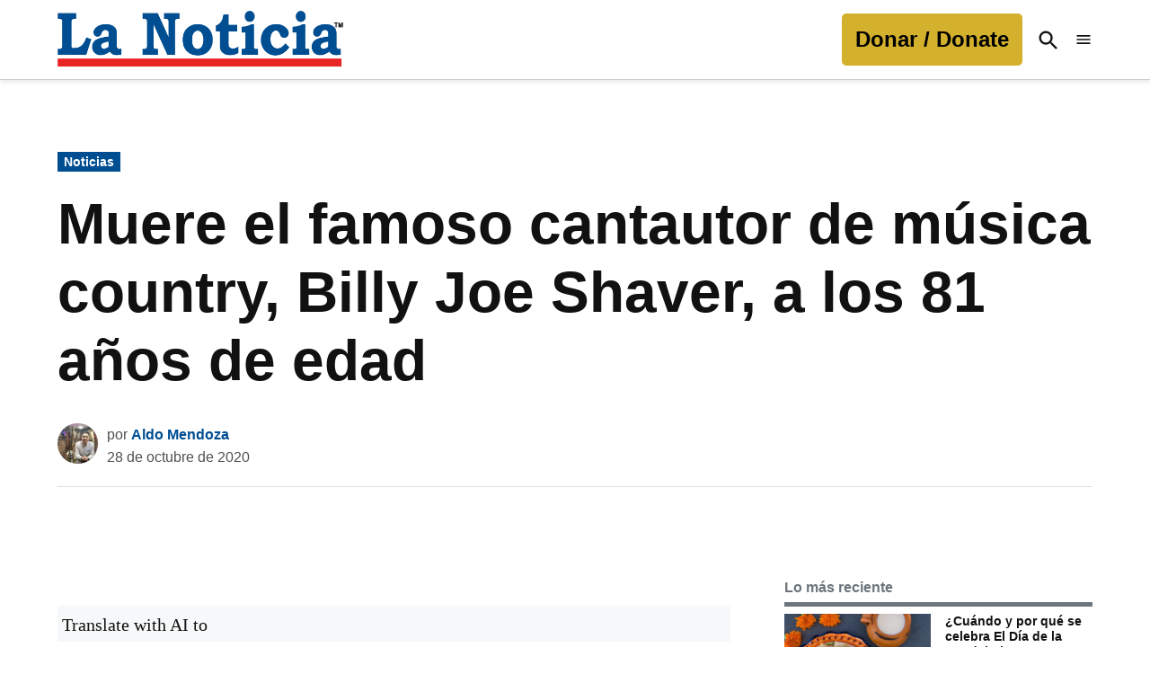

--- FILE ---
content_type: text/html; charset=UTF-8
request_url: https://lanoticia.com/noticias/muere-el-cantautor-de-musica-country-billy-joe-shaver-a-los-81-anos-por-un-derrame-cerebral/
body_size: 51135
content:
<!doctype html>
<html lang="es">
<head>
	<meta charset="UTF-8" />
	<meta name="viewport" content="width=device-width, initial-scale=1" />
	<link rel="profile" href="https://gmpg.org/xfn/11" />
	<meta name='robots' content='index, follow, max-image-preview:large, max-snippet:-1, max-video-preview:-1' />
		<script async src="https://securepubads.g.doubleclick.net/tag/js/gpt.js" type="pmdelayedscript" data-cfasync="false" data-no-optimize="1" data-no-defer="1" data-no-minify="1"></script>
		<script type="pmdelayedscript" data-cfasync="false" data-no-optimize="1" data-no-defer="1" data-no-minify="1">
			window.googletag = window.googletag || { cmd: [] };
		</script>
		<link rel='preconnect' href='https://i0.wp.com' >
<!-- Etiqueta de Google (gtag.js) modo de consentimiento dataLayer añadido por Site Kit -->
<script id="google_gtagjs-js-consent-mode-data-layer" type="pmdelayedscript" data-cfasync="false" data-no-optimize="1" data-no-defer="1" data-no-minify="1">
window.dataLayer = window.dataLayer || [];function gtag(){dataLayer.push(arguments);}
gtag('consent', 'default', {"ad_personalization":"denied","ad_storage":"denied","ad_user_data":"denied","analytics_storage":"denied","functionality_storage":"denied","security_storage":"denied","personalization_storage":"denied","region":["AT","BE","BG","CH","CY","CZ","DE","DK","EE","ES","FI","FR","GB","GR","HR","HU","IE","IS","IT","LI","LT","LU","LV","MT","NL","NO","PL","PT","RO","SE","SI","SK"],"wait_for_update":500});
window._googlesitekitConsentCategoryMap = {"statistics":["analytics_storage"],"marketing":["ad_storage","ad_user_data","ad_personalization"],"functional":["functionality_storage","security_storage"],"preferences":["personalization_storage"]};
window._googlesitekitConsents = {"ad_personalization":"denied","ad_storage":"denied","ad_user_data":"denied","analytics_storage":"denied","functionality_storage":"denied","security_storage":"denied","personalization_storage":"denied","region":["AT","BE","BG","CH","CY","CZ","DE","DK","EE","ES","FI","FR","GB","GR","HR","HU","IE","IS","IT","LI","LT","LU","LV","MT","NL","NO","PL","PT","RO","SE","SI","SK"],"wait_for_update":500};
</script>
<!-- Fin de la etiqueta Google (gtag.js) modo de consentimiento dataLayer añadido por Site Kit -->

	<!-- This site is optimized with the Yoast SEO plugin v26.8 - https://yoast.com/product/yoast-seo-wordpress/ -->
	<title>Muere Billy Joe Shaver a los 81 años por un derrame cerebral - La Noticia</title><link rel="preload" href="https://i0.wp.com/lanoticia.com/wp-content/uploads/2021/06/logo.png?fit=601%2C117&amp;ssl=1" as="image" imagesrcset="https://i0.wp.com/lanoticia.com/wp-content/uploads/2021/06/logo.png?w=601&amp;ssl=1 601w, https://i0.wp.com/lanoticia.com/wp-content/uploads/2021/06/logo.png?resize=300%2C58&amp;ssl=1 300w, https://i0.wp.com/lanoticia.com/wp-content/uploads/2021/06/logo.png?resize=400%2C78&amp;ssl=1 400w, https://i0.wp.com/lanoticia.com/wp-content/uploads/2021/06/logo.png?resize=150%2C29&amp;ssl=1 150w, https://i0.wp.com/lanoticia.com/wp-content/uploads/2021/06/logo.png?fit=601%2C117&amp;ssl=1&amp;w=370 370w" imagesizes="(max-width: 601px) 100vw, 601px" fetchpriority="high"><link rel="preload" href="https://lanoticia.com/wp-content/uploads/2024/10/foto-aldo-jpg-80x80.webp" as="image" imagesrcset="https://lanoticia.com/wp-content/uploads/2024/10/foto-aldo-jpg-160x160.webp 2x" fetchpriority="high"><style id="perfmatters-used-css">.stick-to-top:last-child{position:sticky;top:1rem;}#page{overflow:initial !important;}.newspack_global_ad{max-width:100%;flex:1 1 auto;}.newspack_global_ad.fixed-height{padding:16px 0;box-sizing:content-box;}.newspack_global_ad.fixed-height>*{margin:0;}.ns-button-icon,.ns-button-label{color:#fff;box-sizing:border-box;}.ns-buttons{position:relative;}.ns-buttons-wrapper{display:flex;flex-wrap:wrap;}body a.ns-button{display:inline-flex;height:40px;line-height:40px;margin:0 10px 10px 0;padding:0;font-size:14px;overflow:hidden;text-decoration:none;border:none;--ns-button-color:#333;}.ns-button *{pointer-events:none;}.ns-button-block{display:inline-flex;align-items:center;background:#333;background:var(--ns-button-color);}.ns-button-wrapper{display:inline-flex;align-items:center;overflow:hidden;width:100%;}.ns-button:not(.ns-hover-swap):hover .ns-button-wrapper>span:not(.ns-inverse){box-shadow:inset 0 0 0 50px rgba(0,0,0,.1);}.ns-button-icon{height:40px;width:40px;min-width:40px;justify-content:center;}.ns-button-icon>*{height:50%;margin:0 auto;}.ns-button-icon path{fill:currentColor;}.ns-button-share-count{display:none;font-size:12px;align-items:center;}.ns-button.ns-share-count:hover svg,.ns-hide{display:none;}.ns-button.ns-share-count:hover .ns-button-share-count{display:flex;}.ns-button-label{height:100%;flex-grow:1;padding:0 15px 0 0;overflow:hidden;}.ns-button-label-wrapper{white-space:nowrap;overflow:hidden;text-overflow:ellipsis;}.ns-button.angellist,.ns-button.applemusic,.ns-button.codepen,.ns-button.digg,.ns-button.steam,.ns-button.threads,.ns-button.tiktok,.ns-button.twitter{--ns-button-color:#000;}.ns-button.facebook{--ns-button-color:#3b5998;}.ns-button.linkedin{--ns-button-color:#0077b5;}.ns-button.pinterest{--ns-button-color:#c92228;}.ns-button.reddit{--ns-button-color:#ff4500;}.ns-button.whatsapp{--ns-button-color:#25d366;}.ns-button.sms{--ns-button-color:#218aff;}.ns-button.email{--ns-button-color:#319324;}.ns-button.print{--ns-button-color:#d34836;}.ns-button.messenger{--ns-button-color:#0078ff;}.ns-button.telegram{--ns-button-color:#08c;}body .ns-button .ns-button-block.ns-inverse,body .ns-button:hover .ns-button-block.ns-inverse,body a.ns-button.ns-hover-swap .ns-button-block.ns-button-wrapper{background:0 0;color:var(--ns-button-color);}.ns-buttons.small .ns-button-share-count{font-size:10px;}.ns-buttons.large .ns-button-share-count{font-size:16px;}.ns-rounded{border-radius:5px;}.ns-rounded .ns-button-label{border-radius:0 5px 5px 0;}.ns-total-share-count{font-size:15px;line-height:normal;text-align:center;display:inline-table;height:40px;width:40px;margin:0 0 10px;}.ns-inline,.ns-inline-cta{margin-bottom:10px;}.ns-total-share-count-wrapper{display:table-cell;vertical-align:middle;}.ns-total-share-count-amount{font-weight:700;}.ns-total-share-count-text{font-size:8px;line-height:11px;}.ns-columns .ns-total-share-count{position:absolute;right:0;margin:0 !important;}.ns-columns.ns-has-total-share-count-before .ns-total-share-count{right:unset;left:0;}.ns-buttons.small .ns-total-share-count{height:30px;width:30px;font-size:13px;}.ns-buttons.small .ns-total-share-count-text{font-size:7px;line-height:10px;}.ns-buttons.large .ns-total-share-count{height:50px;width:50px;font-size:19px;}.ns-buttons.large .ns-total-share-count-text{font-size:9px;line-height:12px;}.ns-inline-cta{font-size:20px;}@media print{.ns-no-print,.ns-no-print *{display:none !important;}}body .lity-container{width:100%;max-width:964px;}body div.__youtube_prefs__.__youtube_prefs_gdpr__{background-color:#000;background-image:-webkit-linear-gradient(top,#000,#444);background-image:linear-gradient(to bottom,#000,#444);padding:25px;height:auto;text-align:left;}body div.__youtube_prefs__.__youtube_prefs_gdpr__ *{color:#e3e3e3 !important;}body div.__youtube_prefs__.__youtube_prefs_gdpr__ a{text-decoration:underline;}body div.__youtube_prefs__.__youtube_prefs_gdpr__ button.__youtube_prefs_gdpr__,body div.__youtube_prefs__.__youtube_prefs_gdpr__ button.__youtube_prefs_gdpr__:hover{display:inline-block;padding:5px 10px;background:#e62117 !important;color:#fff !important;text-decoration:none !important;border-radius:3px;font-weight:normal;border-width:0;box-sizing:border-box;}body div.__youtube_prefs__.__youtube_prefs_gdpr__ button.__youtube_prefs_gdpr__ img{width:20px !important;height:auto !important;vertical-align:middle !important;padding:0 6px 3px 0;display:inline-block;background:transparent;-webkit-box-shadow:none;box-shadow:none;margin-left:8px;}body .epyt-gallery-img-gdpr{background-color:#000;background-image:-webkit-linear-gradient(top,#000,#444);background-image:linear-gradient(to bottom,#000,#444);}</style>
	<meta name="description" content="El famoso cantautor de música country, Billy Joe Shaver, falleció este miércoles después de sufrir un derrame cerebral. Tenía 81 años." />
	<link rel="canonical" href="https://lanoticia.com/noticias/muere-el-cantautor-de-musica-country-billy-joe-shaver-a-los-81-anos-por-un-derrame-cerebral/" />
	<meta property="og:locale" content="es_ES" />
	<meta property="og:type" content="article" />
	<meta property="og:title" content="Muere Billy Joe Shaver a los 81 años por un derrame cerebral - La Noticia" />
	<meta property="og:description" content="El famoso cantautor de música country, Billy Joe Shaver, falleció este miércoles después de sufrir un derrame cerebral. Tenía 81 años." />
	<meta property="og:url" content="https://lanoticia.com/noticias/muere-el-cantautor-de-musica-country-billy-joe-shaver-a-los-81-anos-por-un-derrame-cerebral/" />
	<meta property="og:site_name" content="La Noticia" />
	<meta property="article:publisher" content="https://www.facebook.com/laNoticia/" />
	<meta property="article:author" content="https://www.facebook.com/aldo.mendoza.0" />
	<meta property="article:published_time" content="2020-10-29T00:07:48+00:00" />
	<meta property="article:modified_time" content="2022-08-28T23:10:56+00:00" />
	<meta property="og:image" content="https://lanoticia.com/wp-content/uploads/2020/10/billy-joe-shaver.jpg" />
	<meta property="og:image:width" content="600" />
	<meta property="og:image:height" content="400" />
	<meta property="og:image:type" content="image/jpeg" />
	<meta name="author" content="Aldo Mendoza" />
	<meta name="twitter:card" content="summary_large_image" />
	<meta name="twitter:creator" content="@lanoticia" />
	<meta name="twitter:site" content="@lanoticia" />
	<meta name="twitter:label1" content="Escrito por" />
	<meta name="twitter:data1" content="Aldo Mendoza" />
	<meta name="twitter:label2" content="Tiempo de lectura" />
	<meta name="twitter:data2" content="1 minuto" />
	<meta name="twitter:label3" content="Written by" />
	<meta name="twitter:data3" content="Aldo Mendoza" />
	<script type="application/ld+json" class="yoast-schema-graph">{"@context":"https://schema.org","@graph":[{"@type":"NewsArticle","@id":"https://lanoticia.com/noticias/muere-el-cantautor-de-musica-country-billy-joe-shaver-a-los-81-anos-por-un-derrame-cerebral/#article","isPartOf":{"@id":"https://lanoticia.com/noticias/muere-el-cantautor-de-musica-country-billy-joe-shaver-a-los-81-anos-por-un-derrame-cerebral/"},"author":[{"@id":"https://lanoticia.com/#/schema/person/6b0da07d1882538933354ecd802fd349"}],"headline":"Muere el famoso cantautor de música country, Billy Joe Shaver, a los 81 años de edad","datePublished":"2020-10-29T00:07:48+00:00","dateModified":"2022-08-28T23:10:56+00:00","mainEntityOfPage":{"@id":"https://lanoticia.com/noticias/muere-el-cantautor-de-musica-country-billy-joe-shaver-a-los-81-anos-por-un-derrame-cerebral/"},"wordCount":310,"commentCount":0,"publisher":{"@id":"https://lanoticia.com/#organization"},"image":{"@id":"https://lanoticia.com/noticias/muere-el-cantautor-de-musica-country-billy-joe-shaver-a-los-81-anos-por-un-derrame-cerebral/#primaryimage"},"thumbnailUrl":"https://i0.wp.com/lanoticia.com/wp-content/uploads/2020/10/billy-joe-shaver.jpg?fit=600%2C400&ssl=1","keywords":["Country","muerte","Música"],"articleSection":["Noticias"],"inLanguage":"es","copyrightYear":"2020","copyrightHolder":{"@id":"https://lanoticia.com/#organization"}},{"@type":"WebPage","@id":"https://lanoticia.com/noticias/muere-el-cantautor-de-musica-country-billy-joe-shaver-a-los-81-anos-por-un-derrame-cerebral/","url":"https://lanoticia.com/noticias/muere-el-cantautor-de-musica-country-billy-joe-shaver-a-los-81-anos-por-un-derrame-cerebral/","name":"Muere Billy Joe Shaver a los 81 años por un derrame cerebral - La Noticia","isPartOf":{"@id":"https://lanoticia.com/#website"},"primaryImageOfPage":{"@id":"https://lanoticia.com/noticias/muere-el-cantautor-de-musica-country-billy-joe-shaver-a-los-81-anos-por-un-derrame-cerebral/#primaryimage"},"image":{"@id":"https://lanoticia.com/noticias/muere-el-cantautor-de-musica-country-billy-joe-shaver-a-los-81-anos-por-un-derrame-cerebral/#primaryimage"},"thumbnailUrl":"https://i0.wp.com/lanoticia.com/wp-content/uploads/2020/10/billy-joe-shaver.jpg?fit=600%2C400&ssl=1","datePublished":"2020-10-29T00:07:48+00:00","dateModified":"2022-08-28T23:10:56+00:00","description":"El famoso cantautor de música country, Billy Joe Shaver, falleció este miércoles después de sufrir un derrame cerebral. Tenía 81 años.","breadcrumb":{"@id":"https://lanoticia.com/noticias/muere-el-cantautor-de-musica-country-billy-joe-shaver-a-los-81-anos-por-un-derrame-cerebral/#breadcrumb"},"inLanguage":"es","potentialAction":[{"@type":"ReadAction","target":["https://lanoticia.com/noticias/muere-el-cantautor-de-musica-country-billy-joe-shaver-a-los-81-anos-por-un-derrame-cerebral/"]}]},{"@type":"ImageObject","inLanguage":"es","@id":"https://lanoticia.com/noticias/muere-el-cantautor-de-musica-country-billy-joe-shaver-a-los-81-anos-por-un-derrame-cerebral/#primaryimage","url":"https://i0.wp.com/lanoticia.com/wp-content/uploads/2020/10/billy-joe-shaver.jpg?fit=600%2C400&ssl=1","contentUrl":"https://i0.wp.com/lanoticia.com/wp-content/uploads/2020/10/billy-joe-shaver.jpg?fit=600%2C400&ssl=1","width":600,"height":400,"caption":"Shaver grabó su último álbum en 2014. (Foto: Captura)"},{"@type":"BreadcrumbList","@id":"https://lanoticia.com/noticias/muere-el-cantautor-de-musica-country-billy-joe-shaver-a-los-81-anos-por-un-derrame-cerebral/#breadcrumb","itemListElement":[{"@type":"ListItem","position":1,"name":"Portada","item":"https://lanoticia.com/"},{"@type":"ListItem","position":2,"name":"Noticias","item":"https://lanoticia.com/news/"},{"@type":"ListItem","position":3,"name":"Muere el famoso cantautor de música country, Billy Joe Shaver, a los 81 años de edad"}]},{"@type":"WebSite","@id":"https://lanoticia.com/#website","url":"https://lanoticia.com/","name":"La Noticia","description":"","publisher":{"@id":"https://lanoticia.com/#organization"},"potentialAction":[{"@type":"SearchAction","target":{"@type":"EntryPoint","urlTemplate":"https://lanoticia.com/?s={search_term_string}"},"query-input":{"@type":"PropertyValueSpecification","valueRequired":true,"valueName":"search_term_string"}}],"inLanguage":"es"},{"@type":"Organization","@id":"https://lanoticia.com/#organization","name":"La Noticia Inc.","url":"https://lanoticia.com/","logo":{"@type":"ImageObject","inLanguage":"es","@id":"https://lanoticia.com/#/schema/logo/image/","url":"https://i0.wp.com/lanoticia.com/wp-content/uploads/2024/09/cropped-ln-logosquare.png?fit=512%2C512&ssl=1","contentUrl":"https://i0.wp.com/lanoticia.com/wp-content/uploads/2024/09/cropped-ln-logosquare.png?fit=512%2C512&ssl=1","width":512,"height":512,"caption":"La Noticia Inc."},"image":{"@id":"https://lanoticia.com/#/schema/logo/image/"},"sameAs":["https://www.facebook.com/laNoticia/","https://x.com/lanoticia","https://www.instagram.com/lanoticia/","https://www.linkedin.com/company/lanoticia/","https://www.pinterest.com/LaNoticiacom/","https://www.youtube.com/user/lanoticia"]},{"@type":"Person","@id":"https://lanoticia.com/#/schema/person/6b0da07d1882538933354ecd802fd349","name":"Aldo Mendoza","image":{"@type":"ImageObject","inLanguage":"es","@id":"https://lanoticia.com/#/schema/person/image/a7daaf51f019c1ddc97189a8e0b6463c","url":"https://lanoticia.com/wp-content/uploads/2024/10/foto-aldo-jpg-96x96.webp","contentUrl":"https://lanoticia.com/wp-content/uploads/2024/10/foto-aldo-jpg-96x96.webp","caption":"Aldo Mendoza"},"description":"Egresado de la carrera de Comunicación y Periodismo en la Facultad de Estudios Superiores Aragón, UNAM. amendoza@lanoticia.com","sameAs":["https://www.facebook.com/aldo.mendoza.0"],"url":"https://lanoticia.com/author/aldo-mendoza/"}]}</script>
	<!-- / Yoast SEO plugin. -->


<link rel='dns-prefetch' href='//cdn.parsely.com' />
<link rel='dns-prefetch' href='//www.googletagmanager.com' />
<link rel='dns-prefetch' href='//stats.wp.com' />
<link rel='dns-prefetch' href='//use.fontawesome.com' />
<link rel='dns-prefetch' href='//fundingchoicesmessages.google.com' />
<link rel='preconnect' href='//i0.wp.com' />
<link rel='preconnect' href='//c0.wp.com' />
<link rel="alternate" type="application/rss+xml" title="La Noticia &raquo; Feed" href="https://lanoticia.com/feed/" />
<link rel="alternate" title="oEmbed (JSON)" type="application/json+oembed" href="https://lanoticia.com/wp-json/oembed/1.0/embed?url=https%3A%2F%2Flanoticia.com%2Fnoticias%2Fmuere-el-cantautor-de-musica-country-billy-joe-shaver-a-los-81-anos-por-un-derrame-cerebral%2F" />
<link rel="alternate" title="oEmbed (XML)" type="text/xml+oembed" href="https://lanoticia.com/wp-json/oembed/1.0/embed?url=https%3A%2F%2Flanoticia.com%2Fnoticias%2Fmuere-el-cantautor-de-musica-country-billy-joe-shaver-a-los-81-anos-por-un-derrame-cerebral%2F&#038;format=xml" />
<style id='wp-img-auto-sizes-contain-inline-css'>img:is([sizes=auto i],[sizes^="auto," i]){contain-intrinsic-size:3000px 1500px}</style>
<link rel='stylesheet' id='wp-block-library-css' href='https://c0.wp.com/c/6.9/wp-includes/css/dist/block-library/style.min.css' media='all' />
<style id='wp-block-button-inline-css'>.wp-block-button__link{align-content:center;box-sizing:border-box;cursor:pointer;display:inline-block;height:100%;text-align:center;word-break:break-word}.wp-block-button__link.aligncenter{text-align:center}.wp-block-button__link.alignright{text-align:right}:where(.wp-block-button__link){border-radius:9999px;box-shadow:none;padding:calc(.667em + 2px) calc(1.333em + 2px);text-decoration:none}.wp-block-button[style*=text-decoration] .wp-block-button__link{text-decoration:inherit}.wp-block-buttons>.wp-block-button.has-custom-width{max-width:none}.wp-block-buttons>.wp-block-button.has-custom-width .wp-block-button__link{width:100%}.wp-block-buttons>.wp-block-button.has-custom-font-size .wp-block-button__link{font-size:inherit}.wp-block-buttons>.wp-block-button.wp-block-button__width-25{width:calc(25% - var(--wp--style--block-gap,.5em)*.75)}.wp-block-buttons>.wp-block-button.wp-block-button__width-50{width:calc(50% - var(--wp--style--block-gap,.5em)*.5)}.wp-block-buttons>.wp-block-button.wp-block-button__width-75{width:calc(75% - var(--wp--style--block-gap,.5em)*.25)}.wp-block-buttons>.wp-block-button.wp-block-button__width-100{flex-basis:100%;width:100%}.wp-block-buttons.is-vertical>.wp-block-button.wp-block-button__width-25{width:25%}.wp-block-buttons.is-vertical>.wp-block-button.wp-block-button__width-50{width:50%}.wp-block-buttons.is-vertical>.wp-block-button.wp-block-button__width-75{width:75%}.wp-block-button.is-style-squared,.wp-block-button__link.wp-block-button.is-style-squared{border-radius:0}.wp-block-button.no-border-radius,.wp-block-button__link.no-border-radius{border-radius:0!important}:root :where(.wp-block-button .wp-block-button__link.is-style-outline),:root :where(.wp-block-button.is-style-outline>.wp-block-button__link){border:2px solid;padding:.667em 1.333em}:root :where(.wp-block-button .wp-block-button__link.is-style-outline:not(.has-text-color)),:root :where(.wp-block-button.is-style-outline>.wp-block-button__link:not(.has-text-color)){color:currentColor}:root :where(.wp-block-button .wp-block-button__link.is-style-outline:not(.has-background)),:root :where(.wp-block-button.is-style-outline>.wp-block-button__link:not(.has-background)){background-color:initial;background-image:none}</style>
<style id='wp-block-heading-inline-css'>h1:where(.wp-block-heading).has-background,h2:where(.wp-block-heading).has-background,h3:where(.wp-block-heading).has-background,h4:where(.wp-block-heading).has-background,h5:where(.wp-block-heading).has-background,h6:where(.wp-block-heading).has-background{padding:1.25em 2.375em}h1.has-text-align-left[style*=writing-mode]:where([style*=vertical-lr]),h1.has-text-align-right[style*=writing-mode]:where([style*=vertical-rl]),h2.has-text-align-left[style*=writing-mode]:where([style*=vertical-lr]),h2.has-text-align-right[style*=writing-mode]:where([style*=vertical-rl]),h3.has-text-align-left[style*=writing-mode]:where([style*=vertical-lr]),h3.has-text-align-right[style*=writing-mode]:where([style*=vertical-rl]),h4.has-text-align-left[style*=writing-mode]:where([style*=vertical-lr]),h4.has-text-align-right[style*=writing-mode]:where([style*=vertical-rl]),h5.has-text-align-left[style*=writing-mode]:where([style*=vertical-lr]),h5.has-text-align-right[style*=writing-mode]:where([style*=vertical-rl]),h6.has-text-align-left[style*=writing-mode]:where([style*=vertical-lr]),h6.has-text-align-right[style*=writing-mode]:where([style*=vertical-rl]){rotate:180deg}</style>
<style id='wp-block-buttons-inline-css'>.wp-block-buttons{box-sizing:border-box}.wp-block-buttons.is-vertical{flex-direction:column}.wp-block-buttons.is-vertical>.wp-block-button:last-child{margin-bottom:0}.wp-block-buttons>.wp-block-button{display:inline-block;margin:0}.wp-block-buttons.is-content-justification-left{justify-content:flex-start}.wp-block-buttons.is-content-justification-left.is-vertical{align-items:flex-start}.wp-block-buttons.is-content-justification-center{justify-content:center}.wp-block-buttons.is-content-justification-center.is-vertical{align-items:center}.wp-block-buttons.is-content-justification-right{justify-content:flex-end}.wp-block-buttons.is-content-justification-right.is-vertical{align-items:flex-end}.wp-block-buttons.is-content-justification-space-between{justify-content:space-between}.wp-block-buttons.aligncenter{text-align:center}.wp-block-buttons:not(.is-content-justification-space-between,.is-content-justification-right,.is-content-justification-left,.is-content-justification-center) .wp-block-button.aligncenter{margin-left:auto;margin-right:auto;width:100%}.wp-block-buttons[style*=text-decoration] .wp-block-button,.wp-block-buttons[style*=text-decoration] .wp-block-button__link{text-decoration:inherit}.wp-block-buttons.has-custom-font-size .wp-block-button__link{font-size:inherit}.wp-block-buttons .wp-block-button__link{width:100%}.wp-block-button.aligncenter{text-align:center}</style>
<style id='wp-block-columns-inline-css'>.wp-block-columns{box-sizing:border-box;display:flex;flex-wrap:wrap!important}@media (min-width:782px){.wp-block-columns{flex-wrap:nowrap!important}}.wp-block-columns{align-items:normal!important}.wp-block-columns.are-vertically-aligned-top{align-items:flex-start}.wp-block-columns.are-vertically-aligned-center{align-items:center}.wp-block-columns.are-vertically-aligned-bottom{align-items:flex-end}@media (max-width:781px){.wp-block-columns:not(.is-not-stacked-on-mobile)>.wp-block-column{flex-basis:100%!important}}@media (min-width:782px){.wp-block-columns:not(.is-not-stacked-on-mobile)>.wp-block-column{flex-basis:0;flex-grow:1}.wp-block-columns:not(.is-not-stacked-on-mobile)>.wp-block-column[style*=flex-basis]{flex-grow:0}}.wp-block-columns.is-not-stacked-on-mobile{flex-wrap:nowrap!important}.wp-block-columns.is-not-stacked-on-mobile>.wp-block-column{flex-basis:0;flex-grow:1}.wp-block-columns.is-not-stacked-on-mobile>.wp-block-column[style*=flex-basis]{flex-grow:0}:where(.wp-block-columns){margin-bottom:1.75em}:where(.wp-block-columns.has-background){padding:1.25em 2.375em}.wp-block-column{flex-grow:1;min-width:0;overflow-wrap:break-word;word-break:break-word}.wp-block-column.is-vertically-aligned-top{align-self:flex-start}.wp-block-column.is-vertically-aligned-center{align-self:center}.wp-block-column.is-vertically-aligned-bottom{align-self:flex-end}.wp-block-column.is-vertically-aligned-stretch{align-self:stretch}.wp-block-column.is-vertically-aligned-bottom,.wp-block-column.is-vertically-aligned-center,.wp-block-column.is-vertically-aligned-top{width:100%}</style>
<style id='wp-block-group-inline-css'>.wp-block-group{box-sizing:border-box}:where(.wp-block-group.wp-block-group-is-layout-constrained){position:relative}</style>
<style id='wp-block-group-theme-inline-css'>:where(.wp-block-group.has-background){padding:1.25em 2.375em}</style>
<style id='wp-block-paragraph-inline-css'>.is-small-text{font-size:.875em}.is-regular-text{font-size:1em}.is-large-text{font-size:2.25em}.is-larger-text{font-size:3em}.has-drop-cap:not(:focus):first-letter{float:left;font-size:8.4em;font-style:normal;font-weight:100;line-height:.68;margin:.05em .1em 0 0;text-transform:uppercase}body.rtl .has-drop-cap:not(:focus):first-letter{float:none;margin-left:.1em}p.has-drop-cap.has-background{overflow:hidden}:root :where(p.has-background){padding:1.25em 2.375em}:where(p.has-text-color:not(.has-link-color)) a{color:inherit}p.has-text-align-left[style*="writing-mode:vertical-lr"],p.has-text-align-right[style*="writing-mode:vertical-rl"]{rotate:180deg}</style>
<style id='wp-block-spacer-inline-css'>.wp-block-spacer{clear:both}</style>
<style id='global-styles-inline-css'>:root{--wp--preset--aspect-ratio--square: 1;--wp--preset--aspect-ratio--4-3: 4/3;--wp--preset--aspect-ratio--3-4: 3/4;--wp--preset--aspect-ratio--3-2: 3/2;--wp--preset--aspect-ratio--2-3: 2/3;--wp--preset--aspect-ratio--16-9: 16/9;--wp--preset--aspect-ratio--9-16: 9/16;--wp--preset--color--black: #000000;--wp--preset--color--cyan-bluish-gray: #abb8c3;--wp--preset--color--white: #FFFFFF;--wp--preset--color--pale-pink: #f78da7;--wp--preset--color--vivid-red: #cf2e2e;--wp--preset--color--luminous-vivid-orange: #ff6900;--wp--preset--color--luminous-vivid-amber: #fcb900;--wp--preset--color--light-green-cyan: #7bdcb5;--wp--preset--color--vivid-green-cyan: #00d084;--wp--preset--color--pale-cyan-blue: #8ed1fc;--wp--preset--color--vivid-cyan-blue: #0693e3;--wp--preset--color--vivid-purple: #9b51e0;--wp--preset--color--primary: #004e92;--wp--preset--color--primary-variation: #00266a;--wp--preset--color--secondary: #d3b12c;--wp--preset--color--secondary-variation: #ab8904;--wp--preset--color--dark-gray: #111111;--wp--preset--color--medium-gray: #767676;--wp--preset--color--light-gray: #EEEEEE;--wp--preset--gradient--vivid-cyan-blue-to-vivid-purple: linear-gradient(135deg,rgb(6,147,227) 0%,rgb(155,81,224) 100%);--wp--preset--gradient--light-green-cyan-to-vivid-green-cyan: linear-gradient(135deg,rgb(122,220,180) 0%,rgb(0,208,130) 100%);--wp--preset--gradient--luminous-vivid-amber-to-luminous-vivid-orange: linear-gradient(135deg,rgb(252,185,0) 0%,rgb(255,105,0) 100%);--wp--preset--gradient--luminous-vivid-orange-to-vivid-red: linear-gradient(135deg,rgb(255,105,0) 0%,rgb(207,46,46) 100%);--wp--preset--gradient--very-light-gray-to-cyan-bluish-gray: linear-gradient(135deg,rgb(238,238,238) 0%,rgb(169,184,195) 100%);--wp--preset--gradient--cool-to-warm-spectrum: linear-gradient(135deg,rgb(74,234,220) 0%,rgb(151,120,209) 20%,rgb(207,42,186) 40%,rgb(238,44,130) 60%,rgb(251,105,98) 80%,rgb(254,248,76) 100%);--wp--preset--gradient--blush-light-purple: linear-gradient(135deg,rgb(255,206,236) 0%,rgb(152,150,240) 100%);--wp--preset--gradient--blush-bordeaux: linear-gradient(135deg,rgb(254,205,165) 0%,rgb(254,45,45) 50%,rgb(107,0,62) 100%);--wp--preset--gradient--luminous-dusk: linear-gradient(135deg,rgb(255,203,112) 0%,rgb(199,81,192) 50%,rgb(65,88,208) 100%);--wp--preset--gradient--pale-ocean: linear-gradient(135deg,rgb(255,245,203) 0%,rgb(182,227,212) 50%,rgb(51,167,181) 100%);--wp--preset--gradient--electric-grass: linear-gradient(135deg,rgb(202,248,128) 0%,rgb(113,206,126) 100%);--wp--preset--gradient--midnight: linear-gradient(135deg,rgb(2,3,129) 0%,rgb(40,116,252) 100%);--wp--preset--gradient--grad-1: linear-gradient( 135deg,rgb( 0,78,146) 0%,rgb( 0,38,106) 100% );--wp--preset--gradient--grad-2: linear-gradient( 135deg,rgb( 211,177,44) 0%,rgb( 171,137,4) 100% );--wp--preset--gradient--grad-3: linear-gradient( 135deg,rgb( 17,17,17 ) 0%,rgb( 85,85,85 ) 100% );--wp--preset--gradient--grad-4: linear-gradient( 135deg,rgb( 68,68,68 ) 0%,rgb( 136,136,136 ) 100% );--wp--preset--gradient--grad-5: linear-gradient( 135deg,rgb( 119,119,119 ) 0%,rgb( 221,221,221 ) 100% );--wp--preset--gradient--grad-6: linear-gradient( 135deg,rgb( 221,221,221 ) 0%,rgb( 255,255,255 ) 100% );--wp--preset--font-size--small: 16px;--wp--preset--font-size--medium: 20px;--wp--preset--font-size--large: 36px;--wp--preset--font-size--x-large: 42px;--wp--preset--font-size--normal: 20px;--wp--preset--font-size--huge: 44px;--wp--preset--spacing--20: 0.44rem;--wp--preset--spacing--30: 0.67rem;--wp--preset--spacing--40: 1rem;--wp--preset--spacing--50: 1.5rem;--wp--preset--spacing--60: 2.25rem;--wp--preset--spacing--70: 3.38rem;--wp--preset--spacing--80: 5.06rem;--wp--preset--shadow--natural: 6px 6px 9px rgba(0,0,0,0.2);--wp--preset--shadow--deep: 12px 12px 50px rgba(0,0,0,0.4);--wp--preset--shadow--sharp: 6px 6px 0px rgba(0,0,0,0.2);--wp--preset--shadow--outlined: 6px 6px 0px -3px rgb(255,255,255),6px 6px rgb(0,0,0);--wp--preset--shadow--crisp: 6px 6px 0px rgb(0,0,0);}:where(.is-layout-flex){gap: 0.5em;}:where(.is-layout-grid){gap: 0.5em;}body .is-layout-flex{display: flex;}.is-layout-flex{flex-wrap: wrap;align-items: center;}.is-layout-flex > :is(*,div){margin: 0;}body .is-layout-grid{display: grid;}.is-layout-grid > :is(*,div){margin: 0;}:where(.wp-block-columns.is-layout-flex){gap: 2em;}:where(.wp-block-columns.is-layout-grid){gap: 2em;}:where(.wp-block-post-template.is-layout-flex){gap: 1.25em;}:where(.wp-block-post-template.is-layout-grid){gap: 1.25em;}.has-black-color{color: var(--wp--preset--color--black) !important;}.has-cyan-bluish-gray-color{color: var(--wp--preset--color--cyan-bluish-gray) !important;}.has-white-color{color: var(--wp--preset--color--white) !important;}.has-pale-pink-color{color: var(--wp--preset--color--pale-pink) !important;}.has-vivid-red-color{color: var(--wp--preset--color--vivid-red) !important;}.has-luminous-vivid-orange-color{color: var(--wp--preset--color--luminous-vivid-orange) !important;}.has-luminous-vivid-amber-color{color: var(--wp--preset--color--luminous-vivid-amber) !important;}.has-light-green-cyan-color{color: var(--wp--preset--color--light-green-cyan) !important;}.has-vivid-green-cyan-color{color: var(--wp--preset--color--vivid-green-cyan) !important;}.has-pale-cyan-blue-color{color: var(--wp--preset--color--pale-cyan-blue) !important;}.has-vivid-cyan-blue-color{color: var(--wp--preset--color--vivid-cyan-blue) !important;}.has-vivid-purple-color{color: var(--wp--preset--color--vivid-purple) !important;}.has-black-background-color{background-color: var(--wp--preset--color--black) !important;}.has-cyan-bluish-gray-background-color{background-color: var(--wp--preset--color--cyan-bluish-gray) !important;}.has-white-background-color{background-color: var(--wp--preset--color--white) !important;}.has-pale-pink-background-color{background-color: var(--wp--preset--color--pale-pink) !important;}.has-vivid-red-background-color{background-color: var(--wp--preset--color--vivid-red) !important;}.has-luminous-vivid-orange-background-color{background-color: var(--wp--preset--color--luminous-vivid-orange) !important;}.has-luminous-vivid-amber-background-color{background-color: var(--wp--preset--color--luminous-vivid-amber) !important;}.has-light-green-cyan-background-color{background-color: var(--wp--preset--color--light-green-cyan) !important;}.has-vivid-green-cyan-background-color{background-color: var(--wp--preset--color--vivid-green-cyan) !important;}.has-pale-cyan-blue-background-color{background-color: var(--wp--preset--color--pale-cyan-blue) !important;}.has-vivid-cyan-blue-background-color{background-color: var(--wp--preset--color--vivid-cyan-blue) !important;}.has-vivid-purple-background-color{background-color: var(--wp--preset--color--vivid-purple) !important;}.has-black-border-color{border-color: var(--wp--preset--color--black) !important;}.has-cyan-bluish-gray-border-color{border-color: var(--wp--preset--color--cyan-bluish-gray) !important;}.has-white-border-color{border-color: var(--wp--preset--color--white) !important;}.has-pale-pink-border-color{border-color: var(--wp--preset--color--pale-pink) !important;}.has-vivid-red-border-color{border-color: var(--wp--preset--color--vivid-red) !important;}.has-luminous-vivid-orange-border-color{border-color: var(--wp--preset--color--luminous-vivid-orange) !important;}.has-luminous-vivid-amber-border-color{border-color: var(--wp--preset--color--luminous-vivid-amber) !important;}.has-light-green-cyan-border-color{border-color: var(--wp--preset--color--light-green-cyan) !important;}.has-vivid-green-cyan-border-color{border-color: var(--wp--preset--color--vivid-green-cyan) !important;}.has-pale-cyan-blue-border-color{border-color: var(--wp--preset--color--pale-cyan-blue) !important;}.has-vivid-cyan-blue-border-color{border-color: var(--wp--preset--color--vivid-cyan-blue) !important;}.has-vivid-purple-border-color{border-color: var(--wp--preset--color--vivid-purple) !important;}.has-vivid-cyan-blue-to-vivid-purple-gradient-background{background: var(--wp--preset--gradient--vivid-cyan-blue-to-vivid-purple) !important;}.has-light-green-cyan-to-vivid-green-cyan-gradient-background{background: var(--wp--preset--gradient--light-green-cyan-to-vivid-green-cyan) !important;}.has-luminous-vivid-amber-to-luminous-vivid-orange-gradient-background{background: var(--wp--preset--gradient--luminous-vivid-amber-to-luminous-vivid-orange) !important;}.has-luminous-vivid-orange-to-vivid-red-gradient-background{background: var(--wp--preset--gradient--luminous-vivid-orange-to-vivid-red) !important;}.has-very-light-gray-to-cyan-bluish-gray-gradient-background{background: var(--wp--preset--gradient--very-light-gray-to-cyan-bluish-gray) !important;}.has-cool-to-warm-spectrum-gradient-background{background: var(--wp--preset--gradient--cool-to-warm-spectrum) !important;}.has-blush-light-purple-gradient-background{background: var(--wp--preset--gradient--blush-light-purple) !important;}.has-blush-bordeaux-gradient-background{background: var(--wp--preset--gradient--blush-bordeaux) !important;}.has-luminous-dusk-gradient-background{background: var(--wp--preset--gradient--luminous-dusk) !important;}.has-pale-ocean-gradient-background{background: var(--wp--preset--gradient--pale-ocean) !important;}.has-electric-grass-gradient-background{background: var(--wp--preset--gradient--electric-grass) !important;}.has-midnight-gradient-background{background: var(--wp--preset--gradient--midnight) !important;}.has-small-font-size{font-size: var(--wp--preset--font-size--small) !important;}.has-medium-font-size{font-size: var(--wp--preset--font-size--medium) !important;}.has-large-font-size{font-size: var(--wp--preset--font-size--large) !important;}.has-x-large-font-size{font-size: var(--wp--preset--font-size--x-large) !important;}:where(.wp-block-columns.is-layout-flex){gap: 2em;}:where(.wp-block-columns.is-layout-grid){gap: 2em;}</style>
<style id='core-block-supports-inline-css'>.wp-container-core-buttons-is-layout-16018d1d{justify-content:center;}.wp-elements-a0129ee67e09065c1f8c5543d4b596d3 a:where(:not(.wp-element-button)){color:var(--wp--preset--color--primary);}.wp-container-core-columns-is-layout-9d6595d7{flex-wrap:nowrap;}</style>

<style id='classic-theme-styles-inline-css'>.wp-block-button__link{color:#fff;background-color:#32373c;border-radius:9999px;box-shadow:none;text-decoration:none;padding:calc(.667em + 2px) calc(1.333em + 2px);font-size:1.125em}.wp-block-file__button{background:#32373c;color:#fff;text-decoration:none}</style>
<style id='font-awesome-svg-styles-default-inline-css'>.svg-inline--fa{display: inline-block;height: 1em;overflow: visible;vertical-align: -.125em;}</style>
<link rel="stylesheet" id="font-awesome-svg-styles-css" media="all" data-pmdelayedstyle="https://lanoticia.com/wp-content/uploads/font-awesome/v6.3.0/css/svg-with-js.css">
<style id='font-awesome-svg-styles-inline-css'>.wp-block-font-awesome-icon svg::before,.wp-rich-text-font-awesome-icon svg::before{content: unset;}</style>
<link rel="stylesheet" id="newspack-ads-frontend-css" media="all" data-pmdelayedstyle="https://lanoticia.com/wp-content/plugins/newspack-ads/includes/../dist/frontend.css?ver=1719863631">
<link rel='stylesheet' id='newspack-blocks-block-styles-stylesheet-css' href='https://lanoticia.com/wp-content/plugins/newspack-blocks/dist/block_styles.css?ver=3.3.0' media='all' />
<link rel='stylesheet' id='newspack-reader-auth-css' href='https://lanoticia.com/wp-content/plugins/newspack-plugin/dist/reader-auth.css?ver=4.4.0' media='all' />
<link rel='stylesheet' id='newspack-popups-view-css' href='https://lanoticia.com/wp-content/plugins/newspack-popups/includes/../dist/view.css?ver=1719844655' media='all' />
<link rel="stylesheet" id="novashare-css-css" media="all" data-pmdelayedstyle="https://lanoticia.com/wp-content/plugins/novashare/css/style.min.css?ver=1.6.5">
<link rel="stylesheet" id="newspack-style-css" href="https://lanoticia.com/wp-content/cache/perfmatters/lanoticia.com/minify/e40e07e68d16.style.min.css?ver=1.89.0" media="all">
<link rel="stylesheet" id="newspack-print-style-css" href="https://lanoticia.com/wp-content/cache/perfmatters/lanoticia.com/minify/a01a0bab2c95.print.min.css?ver=1.89.0" media="print">
<link rel="stylesheet" id="font-awesome-official-css" media="all" integrity="sha384-nYX0jQk7JxCp1jdj3j2QdJbEJaTvTlhexnpMjwIkYQLdk9ZE3/g8CBw87XP2N0pR" crossorigin="anonymous" data-pmdelayedstyle="https://use.fontawesome.com/releases/v6.3.0/css/all.css">
<link rel="stylesheet" id="__EPYT__style-css" media="all" data-pmdelayedstyle="https://lanoticia.com/wp-content/plugins/youtube-embed-plus/styles/ytprefs.min.css?ver=14.2.4">
<style id='__EPYT__style-inline-css'>.epyt-gallery-thumb{width: 33.333%;}</style>
<link rel="stylesheet" id="font-awesome-official-v4shim-css" media="all" integrity="sha384-SQz6YOYE9rzJdPMcxCxNEmEuaYeT0ayZY/ZxArYWtTnvBwcfHI6rCwtgsOonZ+08" crossorigin="anonymous" data-pmdelayedstyle="https://use.fontawesome.com/releases/v6.3.0/css/v4-shims.css">
<script defer data-cfasync="false" src="https://c0.wp.com/c/6.9/wp-includes/js/jquery/jquery.min.js" id="jquery-js"></script>

<!-- Fragmento de código de la etiqueta de Google (gtag.js) añadida por Site Kit -->
<!-- Fragmento de código de Google Analytics añadido por Site Kit -->
<!-- Fragmento de código de Google Ads añadido por Site Kit -->
<script src="https://www.googletagmanager.com/gtag/js?id=G-4D7GR8KLNM" id="google_gtagjs-js" async type="pmdelayedscript" data-cfasync="false" data-no-optimize="1" data-no-defer="1" data-no-minify="1"></script>
<script id="google_gtagjs-js-after" type="pmdelayedscript" data-cfasync="false" data-no-optimize="1" data-no-defer="1" data-no-minify="1">
window.dataLayer = window.dataLayer || [];function gtag(){dataLayer.push(arguments);}
gtag("set","linker",{"domains":["lanoticia.com"]});
gtag("js", new Date());
gtag("set", "developer_id.dZTNiMT", true);
gtag("config", "G-4D7GR8KLNM", {"logged_in":"no","author":"Aldo Mendoza","categories":"Noticias","is_reader":"no","googlesitekit_post_type":"post"});
gtag("config", "AW-1066417367");
//# sourceURL=google_gtagjs-js-after
</script>
<script id="__ytprefs__-js-extra" type="pmdelayedscript" data-cfasync="false" data-no-optimize="1" data-no-defer="1" data-no-minify="1">
var _EPYT_ = {"ajaxurl":"https://lanoticia.com/wp-admin/admin-ajax.php","security":"7c6c27da6d","gallery_scrolloffset":"20","eppathtoscripts":"https://lanoticia.com/wp-content/plugins/youtube-embed-plus/scripts/","eppath":"https://lanoticia.com/wp-content/plugins/youtube-embed-plus/","epresponsiveselector":"[\"iframe.__youtube_prefs__\",\"iframe[src*='youtube.com']\",\"iframe[src*='youtube-nocookie.com']\",\"iframe[data-ep-src*='youtube.com']\",\"iframe[data-ep-src*='youtube-nocookie.com']\",\"iframe[data-ep-gallerysrc*='youtube.com']\"]","epdovol":"1","version":"14.2.4","evselector":"iframe.__youtube_prefs__[src], iframe[src*=\"youtube.com/embed/\"], iframe[src*=\"youtube-nocookie.com/embed/\"]","ajax_compat":"","maxres_facade":"eager","ytapi_load":"light","pause_others":"","stopMobileBuffer":"1","facade_mode":"1","not_live_on_channel":""};
//# sourceURL=__ytprefs__-js-extra
</script>
<script defer src="https://lanoticia.com/wp-content/plugins/youtube-embed-plus/scripts/ytprefs.min.js?ver=14.2.4" id="__ytprefs__-js" type="pmdelayedscript" data-cfasync="false" data-no-optimize="1" data-no-defer="1" data-no-minify="1"></script>
<link rel="https://api.w.org/" href="https://lanoticia.com/wp-json/" /><link rel="alternate" title="JSON" type="application/json" href="https://lanoticia.com/wp-json/wp/v2/posts/74769" /><link rel="EditURI" type="application/rsd+xml" title="RSD" href="https://lanoticia.com/xmlrpc.php?rsd" />
<link rel='shortlink' href='https://lanoticia.com/?p=74769' />
		<!-- Custom Logo: hide header text -->
		<style id="custom-logo-css">.site-title{position: absolute;clip-path: inset(50%);}</style>
		<meta name="generator" content="Site Kit by Google 1.171.0" /><meta name="onesignal-plugin" content="wordpress-3.8.0">
  <script src="https://cdn.onesignal.com/sdks/web/v16/OneSignalSDK.page.js" defer type="pmdelayedscript" data-cfasync="false" data-no-optimize="1" data-no-defer="1" data-no-minify="1"></script>
  <script type="pmdelayedscript" data-cfasync="false" data-no-optimize="1" data-no-defer="1" data-no-minify="1">
          window.OneSignalDeferred = window.OneSignalDeferred || [];
          OneSignalDeferred.push(async function(OneSignal) {
            await OneSignal.init({
              appId: "3b966827-d47b-49af-86ec-e625e40ca470",
              serviceWorkerOverrideForTypical: true,
              path: "https://lanoticia.com/wp-content/plugins/onesignal-free-web-push-notifications/sdk_files/",
              serviceWorkerParam: { scope: "/wp-content/plugins/onesignal-free-web-push-notifications/sdk_files/push/onesignal/" },
              serviceWorkerPath: "OneSignalSDKWorker.js",
            });
          });

          // Unregister the legacy OneSignal service worker to prevent scope conflicts
          if (navigator.serviceWorker) {
            navigator.serviceWorker.getRegistrations().then((registrations) => {
              // Iterate through all registered service workers
              registrations.forEach((registration) => {
                // Check the script URL to identify the specific service worker
                if (registration.active && registration.active.scriptURL.includes('OneSignalSDKWorker.js.php')) {
                  // Unregister the service worker
                  registration.unregister().then((success) => {
                    if (success) {
                      console.log('OneSignalSW: Successfully unregistered:', registration.active.scriptURL);
                    } else {
                      console.log('OneSignalSW: Failed to unregister:', registration.active.scriptURL);
                    }
                  });
                }
              });
            }).catch((error) => {
              console.error('Error fetching service worker registrations:', error);
            });
        }
        </script>
<script type="pmdelayedscript" data-cfasync="false" data-no-optimize="1" data-no-defer="1" data-no-minify="1">(function(){/*

 Copyright The Closure Library Authors.
 SPDX-License-Identifier: Apache-2.0
*/
'use strict';var g=function(a){var b=0;return function(){return b<a.length?{done:!1,value:a[b++]}:{done:!0}}},l=this||self,m=/^[\w+/_-]+[=]{0,2}$/,p=null,q=function(){},r=function(a){var b=typeof a;if("object"==b)if(a){if(a instanceof Array)return"array";if(a instanceof Object)return b;var c=Object.prototype.toString.call(a);if("[object Window]"==c)return"object";if("[object Array]"==c||"number"==typeof a.length&&"undefined"!=typeof a.splice&&"undefined"!=typeof a.propertyIsEnumerable&&!a.propertyIsEnumerable("splice"))return"array";
if("[object Function]"==c||"undefined"!=typeof a.call&&"undefined"!=typeof a.propertyIsEnumerable&&!a.propertyIsEnumerable("call"))return"function"}else return"null";else if("function"==b&&"undefined"==typeof a.call)return"object";return b},u=function(a,b){function c(){}c.prototype=b.prototype;a.prototype=new c;a.prototype.constructor=a};var v=function(a,b){Object.defineProperty(l,a,{configurable:!1,get:function(){return b},set:q})};var y=function(a,b){this.b=a===w&&b||"";this.a=x},x={},w={};var aa=function(a,b){a.src=b instanceof y&&b.constructor===y&&b.a===x?b.b:"type_error:TrustedResourceUrl";if(null===p)b:{b=l.document;if((b=b.querySelector&&b.querySelector("script[nonce]"))&&(b=b.nonce||b.getAttribute("nonce"))&&m.test(b)){p=b;break b}p=""}b=p;b&&a.setAttribute("nonce",b)};var z=function(){return Math.floor(2147483648*Math.random()).toString(36)+Math.abs(Math.floor(2147483648*Math.random())^+new Date).toString(36)};var A=function(a,b){b=String(b);"application/xhtml+xml"===a.contentType&&(b=b.toLowerCase());return a.createElement(b)},B=function(a){this.a=a||l.document||document};B.prototype.appendChild=function(a,b){a.appendChild(b)};var C=function(a,b,c,d,e,f){try{var k=a.a,h=A(a.a,"SCRIPT");h.async=!0;aa(h,b);k.head.appendChild(h);h.addEventListener("load",function(){e();d&&k.head.removeChild(h)});h.addEventListener("error",function(){0<c?C(a,b,c-1,d,e,f):(d&&k.head.removeChild(h),f())})}catch(n){f()}};var ba=l.atob("aHR0cHM6Ly93d3cuZ3N0YXRpYy5jb20vaW1hZ2VzL2ljb25zL21hdGVyaWFsL3N5c3RlbS8xeC93YXJuaW5nX2FtYmVyXzI0ZHAucG5n"),ca=l.atob("WW91IGFyZSBzZWVpbmcgdGhpcyBtZXNzYWdlIGJlY2F1c2UgYWQgb3Igc2NyaXB0IGJsb2NraW5nIHNvZnR3YXJlIGlzIGludGVyZmVyaW5nIHdpdGggdGhpcyBwYWdlLg=="),da=l.atob("RGlzYWJsZSBhbnkgYWQgb3Igc2NyaXB0IGJsb2NraW5nIHNvZnR3YXJlLCB0aGVuIHJlbG9hZCB0aGlzIHBhZ2Uu"),ea=function(a,b,c){this.b=a;this.f=new B(this.b);this.a=null;this.c=[];this.g=!1;this.i=b;this.h=c},F=function(a){if(a.b.body&&!a.g){var b=
function(){D(a);l.setTimeout(function(){return E(a,3)},50)};C(a.f,a.i,2,!0,function(){l[a.h]||b()},b);a.g=!0}},D=function(a){for(var b=G(1,5),c=0;c<b;c++){var d=H(a);a.b.body.appendChild(d);a.c.push(d)}b=H(a);b.style.bottom="0";b.style.left="0";b.style.position="fixed";b.style.width=G(100,110).toString()+"%";b.style.zIndex=G(2147483544,2147483644).toString();b.style["background-color"]=I(249,259,242,252,219,229);b.style["box-shadow"]="0 0 12px #888";b.style.color=I(0,10,0,10,0,10);b.style.display=
"flex";b.style["justify-content"]="center";b.style["font-family"]="Roboto, Arial";c=H(a);c.style.width=G(80,85).toString()+"%";c.style.maxWidth=G(750,775).toString()+"px";c.style.margin="24px";c.style.display="flex";c.style["align-items"]="flex-start";c.style["justify-content"]="center";d=A(a.f.a,"IMG");d.className=z();d.src=ba;d.style.height="24px";d.style.width="24px";d.style["padding-right"]="16px";var e=H(a),f=H(a);f.style["font-weight"]="bold";f.textContent=ca;var k=H(a);k.textContent=da;J(a,
e,f);J(a,e,k);J(a,c,d);J(a,c,e);J(a,b,c);a.a=b;a.b.body.appendChild(a.a);b=G(1,5);for(c=0;c<b;c++)d=H(a),a.b.body.appendChild(d),a.c.push(d)},J=function(a,b,c){for(var d=G(1,5),e=0;e<d;e++){var f=H(a);b.appendChild(f)}b.appendChild(c);c=G(1,5);for(d=0;d<c;d++)e=H(a),b.appendChild(e)},G=function(a,b){return Math.floor(a+Math.random()*(b-a))},I=function(a,b,c,d,e,f){return"rgb("+G(Math.max(a,0),Math.min(b,255)).toString()+","+G(Math.max(c,0),Math.min(d,255)).toString()+","+G(Math.max(e,0),Math.min(f,
255)).toString()+")"},H=function(a){a=A(a.f.a,"DIV");a.className=z();return a},E=function(a,b){0>=b||null!=a.a&&0!=a.a.offsetHeight&&0!=a.a.offsetWidth||(fa(a),D(a),l.setTimeout(function(){return E(a,b-1)},50))},fa=function(a){var b=a.c;var c="undefined"!=typeof Symbol&&Symbol.iterator&&b[Symbol.iterator];b=c?c.call(b):{next:g(b)};for(c=b.next();!c.done;c=b.next())(c=c.value)&&c.parentNode&&c.parentNode.removeChild(c);a.c=[];(b=a.a)&&b.parentNode&&b.parentNode.removeChild(b);a.a=null};var ia=function(a,b,c,d,e){var f=ha(c),k=function(n){n.appendChild(f);l.setTimeout(function(){f?(0!==f.offsetHeight&&0!==f.offsetWidth?b():a(),f.parentNode&&f.parentNode.removeChild(f)):a()},d)},h=function(n){document.body?k(document.body):0<n?l.setTimeout(function(){h(n-1)},e):b()};h(3)},ha=function(a){var b=document.createElement("div");b.className=a;b.style.width="1px";b.style.height="1px";b.style.position="absolute";b.style.left="-10000px";b.style.top="-10000px";b.style.zIndex="-10000";return b};var K={},L=null;var M=function(){},N="function"==typeof Uint8Array,O=function(a,b){a.b=null;b||(b=[]);a.j=void 0;a.f=-1;a.a=b;a:{if(b=a.a.length){--b;var c=a.a[b];if(!(null===c||"object"!=typeof c||Array.isArray(c)||N&&c instanceof Uint8Array)){a.g=b-a.f;a.c=c;break a}}a.g=Number.MAX_VALUE}a.i={}},P=[],Q=function(a,b){if(b<a.g){b+=a.f;var c=a.a[b];return c===P?a.a[b]=[]:c}if(a.c)return c=a.c[b],c===P?a.c[b]=[]:c},R=function(a,b,c){a.b||(a.b={});if(!a.b[c]){var d=Q(a,c);d&&(a.b[c]=new b(d))}return a.b[c]};
M.prototype.h=N?function(){var a=Uint8Array.prototype.toJSON;Uint8Array.prototype.toJSON=function(){var b;void 0===b&&(b=0);if(!L){L={};for(var c="ABCDEFGHIJKLMNOPQRSTUVWXYZabcdefghijklmnopqrstuvwxyz0123456789".split(""),d=["+/=","+/","-_=","-_.","-_"],e=0;5>e;e++){var f=c.concat(d[e].split(""));K[e]=f;for(var k=0;k<f.length;k++){var h=f[k];void 0===L[h]&&(L[h]=k)}}}b=K[b];c=[];for(d=0;d<this.length;d+=3){var n=this[d],t=(e=d+1<this.length)?this[d+1]:0;h=(f=d+2<this.length)?this[d+2]:0;k=n>>2;n=(n&
3)<<4|t>>4;t=(t&15)<<2|h>>6;h&=63;f||(h=64,e||(t=64));c.push(b[k],b[n],b[t]||"",b[h]||"")}return c.join("")};try{return JSON.stringify(this.a&&this.a,S)}finally{Uint8Array.prototype.toJSON=a}}:function(){return JSON.stringify(this.a&&this.a,S)};var S=function(a,b){return"number"!==typeof b||!isNaN(b)&&Infinity!==b&&-Infinity!==b?b:String(b)};M.prototype.toString=function(){return this.a.toString()};var T=function(a){O(this,a)};u(T,M);var U=function(a){O(this,a)};u(U,M);var ja=function(a,b){this.c=new B(a);var c=R(b,T,5);c=new y(w,Q(c,4)||"");this.b=new ea(a,c,Q(b,4));this.a=b},ka=function(a,b,c,d){b=new T(b?JSON.parse(b):null);b=new y(w,Q(b,4)||"");C(a.c,b,3,!1,c,function(){ia(function(){F(a.b);d(!1)},function(){d(!0)},Q(a.a,2),Q(a.a,3),Q(a.a,1))})};var la=function(a,b){V(a,"internal_api_load_with_sb",function(c,d,e){ka(b,c,d,e)});V(a,"internal_api_sb",function(){F(b.b)})},V=function(a,b,c){a=l.btoa(a+b);v(a,c)},W=function(a,b,c){for(var d=[],e=2;e<arguments.length;++e)d[e-2]=arguments[e];e=l.btoa(a+b);e=l[e];if("function"==r(e))e.apply(null,d);else throw Error("API not exported.");};var X=function(a){O(this,a)};u(X,M);var Y=function(a){this.h=window;this.a=a;this.b=Q(this.a,1);this.f=R(this.a,T,2);this.g=R(this.a,U,3);this.c=!1};Y.prototype.start=function(){ma();var a=new ja(this.h.document,this.g);la(this.b,a);na(this)};
var ma=function(){var a=function(){if(!l.frames.googlefcPresent)if(document.body){var b=document.createElement("iframe");b.style.display="none";b.style.width="0px";b.style.height="0px";b.style.border="none";b.style.zIndex="-1000";b.style.left="-1000px";b.style.top="-1000px";b.name="googlefcPresent";document.body.appendChild(b)}else l.setTimeout(a,5)};a()},na=function(a){var b=Date.now();W(a.b,"internal_api_load_with_sb",a.f.h(),function(){var c;var d=a.b,e=l[l.btoa(d+"loader_js")];if(e){e=l.atob(e);
e=parseInt(e,10);d=l.btoa(d+"loader_js").split(".");var f=l;d[0]in f||"undefined"==typeof f.execScript||f.execScript("var "+d[0]);for(;d.length&&(c=d.shift());)d.length?f[c]&&f[c]!==Object.prototype[c]?f=f[c]:f=f[c]={}:f[c]=null;c=Math.abs(b-e);c=1728E5>c?0:c}else c=-1;0!=c&&(W(a.b,"internal_api_sb"),Z(a,Q(a.a,6)))},function(c){Z(a,c?Q(a.a,4):Q(a.a,5))})},Z=function(a,b){a.c||(a.c=!0,a=new l.XMLHttpRequest,a.open("GET",b,!0),a.send())};(function(a,b){l[a]=function(c){for(var d=[],e=0;e<arguments.length;++e)d[e-0]=arguments[e];l[a]=q;b.apply(null,d)}})("__d3lUW8vwsKlB__",function(a){"function"==typeof window.atob&&(a=window.atob(a),a=new X(a?JSON.parse(a):null),(new Y(a)).start())});}).call(this);

window.__d3lUW8vwsKlB__("[base64]/[base64]");</script>

<script type="pmdelayedscript" data-cfasync="false" data-no-optimize="1" data-no-defer="1" data-no-minify="1">
// ===============================================
// AdBlock detector
//
// Attempts to detect the presence of Ad Blocker software and notify listener of its existence.
// Copyright (c) 2017 IAB
//
// The BSD-3 License
// Redistribution and use in source and binary forms, with or without modification, are permitted provided that the following conditions are met:
// 1. Redistributions of source code must retain the above copyright notice, this list of conditions and the following disclaimer.
// 2. Redistributions in binary form must reproduce the above copyright notice, this list of conditions and the following disclaimer in the documentation and/or other materials provided with the distribution.
// 3. Neither the name of the copyright holder nor the names of its contributors may be used to endorse or promote products derived from this software without specific prior written permission.
// THIS SOFTWARE IS PROVIDED BY THE COPYRIGHT HOLDERS AND CONTRIBUTORS "AS IS" AND ANY EXPRESS OR IMPLIED WARRANTIES, INCLUDING, BUT NOT LIMITED TO, THE IMPLIED WARRANTIES OF MERCHANTABILITY AND FITNESS FOR A PARTICULAR PURPOSE ARE DISCLAIMED. IN NO EVENT SHALL THE COPYRIGHT HOLDER OR CONTRIBUTORS BE LIABLE FOR ANY DIRECT, INDIRECT, INCIDENTAL, SPECIAL, EXEMPLARY, OR CONSEQUENTIAL DAMAGES (INCLUDING, BUT NOT LIMITED TO, PROCUREMENT OF SUBSTITUTE GOODS OR SERVICES; LOSS OF USE, DATA, OR PROFITS; OR BUSINESS INTERRUPTION) HOWEVER CAUSED AND ON ANY THEORY OF LIABILITY, WHETHER IN CONTRACT, STRICT LIABILITY, OR TORT (INCLUDING NEGLIGENCE OR OTHERWISE) ARISING IN ANY WAY OUT OF THE USE OF THIS SOFTWARE, EVEN IF ADVISED OF THE POSSIBILITY OF SUCH DAMAGE.
// ===============================================
"use strict";
(function(win) {
	
	var version = '1.0';
	
	var ofs = 'offset', cl = 'client';
	var noop = function(){};
	
	var testedOnce = false;
	var testExecuting = false;
	
	var isOldIEevents = (win.addEventListener === undefined);
	
	/**
	* Options set with default options initialized
	*
	*/	
	var _options = {
		loopDelay: 50,
		maxLoop: 5,
		debug: true,
		found: noop, 					// function to fire when adblock detected
		notfound: noop, 				// function to fire if adblock not detected after testing
		complete: noop  				// function to fire after testing completes, passing result as parameter
	}
	
	function parseAsJson(data){
		var result, fnData;
		try{
			result = JSON.parse(data);
		}
		catch(ex){
			try{
				fnData = new Function("return " + data);
				result = fnData();
			}
			catch(ex){
				log('Failed secondary JSON parse', true);
			}			
		}
		
		return result;
	}
	
	/**
	* Ajax helper object to download external scripts.
	* Initialize object with an options object
	* Ex:
	  {
		  url : 'http://example.org/url_to_download',
		  method: 'POST|GET',
		  success: callback_function,
		  fail:  callback_function
	  }		
	*/
	var AjaxHelper = function(opts){
		var xhr = new XMLHttpRequest();
		
		this.success = opts.success || noop;
		this.fail = opts.fail || noop;
		var me = this;
		
		var method = opts.method || 'get';
		
		/**
		* Abort the request
		*/
		this.abort = function(){
			try{
				xhr.abort();
			}
			catch(ex){
			}
		}
		
		function stateChange(vals){
			if(xhr.readyState == 4){
				if(xhr.status == 200){
					me.success(xhr.response);
				}
				else{
					// failed
					me.fail(xhr.status);
				}				
			}
		}
		
		xhr.onreadystatechange = stateChange;
		
		function start(){
			xhr.open(method, opts.url, true);
			xhr.send();
		}
		
		start();
	}
	
	/**
	* Object tracking the various block lists
	*/
	var BlockListTracker = function(){
		var me = this;
		var externalBlocklistData = {};
		
		/**
		* Add a new external URL to track
		*/
		this.addUrl = function(url){
			externalBlocklistData[url] = {
				url: url,
				state: 'pending',
				format: null,
				data: null,
				result: null
			}
			
			return externalBlocklistData[url];
		}
		
		/**
		* Loads a block list definition
		*/
		this.setResult = function(urlKey, state, data){
			var obj = externalBlocklistData[urlKey];
			if(obj == null){
				obj = this.addUrl(urlKey);
			}
			
			obj.state = state;
			if(data == null){
				obj.result = null;
				return;
			}
			
			if(typeof data === 'string'){
				try{
					data = parseAsJson(data);
					obj.format = 'json';
				}
				catch(ex){
					obj.format = 'easylist';
					// parseEasyList(data);
				}
			}
			obj.data = data;
			
			return obj;
		}
		
	}
	
	var listeners = []; // event response listeners
	var baitNode = null;
	var quickBait = {
		cssClass: 'pub_300x250 pub_300x250m pub_728x90 text-ad textAd text_ad text_ads text-ads text-ad-links'		
	};
	var baitTriggers = {
		nullProps: [ofs + 'Parent'],
		zeroProps: []
	};
	
	baitTriggers.zeroProps = [
		ofs +'Height', ofs +'Left', ofs +'Top', ofs +'Width', ofs +'Height',
		cl + 'Height', cl + 'Width'
	];
	
	// result object
	var exeResult = {
		quick: null,
		remote: null
	};
	
	var findResult = null; // result of test for ad blocker
	
	var timerIds = {
		test: 0,
		download: 0
	};
	
	function isFunc(fn){
		return typeof(fn) == 'function';
	}
	
	/**
	* Make a DOM element
	*/
	function makeEl(tag, attributes){
		var k, v, el, attr = attributes;
		var d = document;
		
		el = d.createElement(tag);
		
		if(attr){
			for(k in attr){
				if(attr.hasOwnProperty(k)){
					el.setAttribute(k, attr[k]);
				}
			}
		}
		
		return el;
	}
	
	function attachEventListener(dom, eventName, handler){
		if(isOldIEevents){
			dom.attachEvent('on' + eventName, handler);
		}
		else{
			dom.addEventListener(eventName, handler, false);
		}
	}
	
	function log(message, isError){
		if(!_options.debug && !isError){
			return;
		}
		if(win.console && win.console.log){
			if(isError){
				console.error('[ABD] ' + message);
			}
			else{
				console.log('[ABD] ' + message);
			}
		}
	}
	
	var ajaxDownloads = [];
	
	/**
	* Load and execute the URL inside a closure function
	*/
	function loadExecuteUrl(url){
		var ajax, result;
		
		blockLists.addUrl(url);
		// setup call for remote list
		ajax = new AjaxHelper(
			{ 
				url: url,
				success: function(data){
					log('downloaded file ' + url); // todo - parse and store until use
					result = blockLists.setResult(url, 'success', data);
					try{
						var intervalId = 0,
							retryCount = 0;
						
						var tryExecuteTest = function(listData){
							if(!testExecuting){
								beginTest(listData, true);
								return true;
							}
							return false;			
						}
						
						if(findResult == true){
							return;
						}
						
						if(tryExecuteTest(result.data)){
							return;
						}
						else{							
							log('Pause before test execution');
							intervalId = setInterval(function(){
								if(tryExecuteTest(result.data) || retryCount++ > 5){
									clearInterval(intervalId);
								}
							}, 250);
						}
					}
					catch(ex){
						log(ex.message + ' url: ' + url, true);
					}
				},
				fail: function(status){
					log(status, true);
					blockLists.setResult(url, 'error', null);
				}
			});
			
		ajaxDownloads.push(ajax);
	}
	
	
	/**
	* Fetch the external lists and initiate the tests
	*/
	function fetchRemoteLists(){
		var i, url;
		var opts = _options;
		
		for(i=0;i<opts.blockLists.length;i++){
			url = opts.blockLists[i];
			loadExecuteUrl(url);			
		}
	}
	
	function cancelRemoteDownloads(){
		var i, aj;
		
		for(i=ajaxDownloads.length-1;i >= 0;i--){
			aj = ajaxDownloads.pop();
			aj.abort();
		}		
	}
	
	
	// =============================================================================
	/**
	* Begin execution of the test
	*/
	function beginTest(bait){
		log('start beginTest');
		if(findResult == true){
			return; // we found it. don't continue executing
		}
		testExecuting = true;
		castBait(bait);
		
		exeResult.quick = 'testing';
		
		timerIds.test = setTimeout(
			function(){ reelIn(bait, 1); },
			5);
	}
	
	/**
	* Create the bait node to see how the browser page reacts
	*/
	function castBait(bait){
		var i, d = document, b = d.body;
		var t;
		var baitStyle = 'width: 1px !important; height: 1px !important; position: absolute !important; left: -10000px !important; top: -1000px !important;'
		
		if(bait == null || typeof(bait) == 'string'){
			log('invalid bait being cast');
			return;
		}
		
		if(bait.style != null){
			baitStyle += bait.style;
		}
		
		baitNode = makeEl('div', {
			'class': bait.cssClass,
			'style': baitStyle
		});
		
		log('adding bait node to DOM');

		b.appendChild(baitNode);
		
		// touch these properties
		for(i=0;i<baitTriggers.nullProps.length;i++){
			t = baitNode[baitTriggers.nullProps[i]];
		}
		for(i=0;i<baitTriggers.zeroProps.length;i++){
			t = baitNode[baitTriggers.zeroProps[i]];
		}
	}
	
	/**
	* Run tests to see if browser has taken the bait and blocked the bait element
	*/
	function reelIn(bait, attemptNum){
		var i, k, v;
		var body = document.body;
		var found = false;
		
		if(baitNode == null){
			log('recast bait');
			castBait(bait || quickBait);
		}

		if(typeof(bait) == 'string'){
			log('invalid bait used', true);
			if(clearBaitNode()){
				setTimeout(function(){
					testExecuting = false;
				}, 5);
			}

			return;
		}

		if(timerIds.test > 0){
			clearTimeout(timerIds.test);
			timerIds.test = 0;
		}
		
		// test for issues

		if(body.getAttribute('abp') !== null){
			log('found adblock body attribute');
			found = true;
		}

		for(i=0;i<baitTriggers.nullProps.length;i++){
			if(baitNode[baitTriggers.nullProps[i]] == null){
				if(attemptNum>4)
				found = true;
				log('found adblock null attr: ' + baitTriggers.nullProps[i]);
				break;
			}
			if(found == true){
				break;
			}
		}
		
		for(i=0;i<baitTriggers.zeroProps.length;i++){
			if(found == true){
				break;
			}
			if(baitNode[baitTriggers.zeroProps[i]] == 0){
				if(attemptNum>4)
				found = true;
				log('found adblock zero attr: ' + baitTriggers.zeroProps[i]);
			}
		}

		if(window.getComputedStyle !== undefined) {
			var baitTemp = window.getComputedStyle(baitNode, null);
			if(baitTemp.getPropertyValue('display') == 'none'
			|| baitTemp.getPropertyValue('visibility') == 'hidden') {
				if(attemptNum>4)
				found = true;
				log('found adblock computedStyle indicator');
			}
		}

		testedOnce = true;
		
		if(found || attemptNum++ >= _options.maxLoop){
			findResult = found;
			log('exiting test loop - value: ' + findResult);
			notifyListeners();
			if(clearBaitNode()){
				setTimeout(function(){
					testExecuting = false;
				}, 5);
			}
		}
		else{
			timerIds.test = setTimeout(function(){
				reelIn(bait, attemptNum);
			}, _options.loopDelay);
		}
	}
	
	function clearBaitNode(){
		if(baitNode === null){
			return true;
		}
		
		try{
			if(isFunc(baitNode.remove)){
				baitNode.remove();
			}
			document.body.removeChild(baitNode);
		}
		catch(ex){
		}
		baitNode = null;
		
		return true;		
	}
	
	/**
	* Halt the test and any pending timeouts
	*/
	function stopFishing(){
		if(timerIds.test > 0){
			clearTimeout(timerIds.test);
		}
		if(timerIds.download > 0){
			clearTimeout(timerIds.download);
		}
		
		cancelRemoteDownloads();
		
		clearBaitNode();
	}
	
	/**
	* Fire all registered listeners
	*/
	function notifyListeners(){
		var i, funcs;
		if(findResult === null){
			return;
		}
		for(i=0;i<listeners.length;i++){
			funcs = listeners[i];
			try{			
				if(funcs != null){
					if(isFunc(funcs['complete'])){
						funcs['complete'](findResult);
					}
					
					if(findResult && isFunc(funcs['found'])){
						funcs['found']();
					}
					else if(findResult === false && isFunc(funcs['notfound'])){
						funcs['notfound']();
					}
				}
			}
			catch(ex){
				log('Failure in notify listeners ' + ex.Message, true);
			}
		}
	}
	
	/**
	* Attaches event listener or fires if events have already passed.
	*/
	function attachOrFire(){
		var fireNow = false;
		var fn;
		
		if(document.readyState){
			if(document.readyState == 'complete'){
				fireNow = true;
			}
		}
		
		fn = function(){
			beginTest(quickBait, false);
		}
		
		if(fireNow){
			fn();
		}
		else{
			attachEventListener(win, 'load', fn);
		}
	}
	
	
	var blockLists; // tracks external block lists
	
	/**
	* Public interface of adblock detector
	*/
	var impl = {
		/**
		* Version of the adblock detector package
		*/
		version: version,
		
		/**
		* Initialization function. See comments at top for options object
		*/
		init: function(options){
			var k, v, funcs;
			
			if(!options){
				return;
			}
			
			funcs = {
				complete: noop,
				found: noop,
				notfound: noop
			};
			
			for(k in options){
				if(options.hasOwnProperty(k)){
					if(k == 'complete' || k == 'found' || k == 'notFound'){
						funcs[k.toLowerCase()] = options[k];
					}
					else{
						_options[k] = options[k];
					}					
				}
			}
			
			listeners.push(funcs);
			
			blockLists = new BlockListTracker();
			
			attachOrFire();
		}
	}
	
	win['adblockDetector'] = impl;

})(window)
</script>

<!-- Meta Pixel Code -->
<script type="pmdelayedscript" data-cfasync="false" data-no-optimize="1" data-no-defer="1" data-no-minify="1">
!function(f,b,e,v,n,t,s)
{if(f.fbq)return;n=f.fbq=function(){n.callMethod?
n.callMethod.apply(n,arguments):n.queue.push(arguments)};
if(!f._fbq)f._fbq=n;n.push=n;n.loaded=!0;n.version='2.0';
n.queue=[];t=b.createElement(e);t.async=!0;
t.src=v;s=b.getElementsByTagName(e)[0];
s.parentNode.insertBefore(t,s)}(window, document,'script',
'https://connect.facebook.net/en_US/fbevents.js');
fbq('init', '176252013072529');
fbq('track', 'PageView');
</script>
<noscript><img height="1" width="1" style="display:none"
src="https://www.facebook.com/tr?id=176252013072529&ev=PageView&noscript=1"
/></noscript>
<!-- End Meta Pixel Code --><meta name="generator" content="performance-lab 4.0.1; plugins: webp-uploads">
<meta name="generator" content="webp-uploads 2.6.1">
	<style>img#wpstats{display:none}</style>
		<script type="application/ld+json" class="wp-parsely-metadata">{"@context":"https:\/\/schema.org","@type":"NewsArticle","headline":"Muere el famoso cantautor de m\u00fasica country, Billy Joe Shaver, a los 81 a\u00f1os de edad","url":"http:\/\/lanoticia.com\/noticias\/muere-el-cantautor-de-musica-country-billy-joe-shaver-a-los-81-anos-por-un-derrame-cerebral\/","mainEntityOfPage":{"@type":"WebPage","@id":"http:\/\/lanoticia.com\/noticias\/muere-el-cantautor-de-musica-country-billy-joe-shaver-a-los-81-anos-por-un-derrame-cerebral\/"},"thumbnailUrl":"https:\/\/i0.wp.com\/lanoticia.com\/wp-content\/uploads\/2020\/10\/billy-joe-shaver.jpg?resize=150%2C150&ssl=1","image":{"@type":"ImageObject","url":"https:\/\/i0.wp.com\/lanoticia.com\/wp-content\/uploads\/2020\/10\/billy-joe-shaver.jpg?fit=600%2C400&ssl=1"},"articleSection":"Noticias","author":[{"@type":"Person","name":"Aldo Mendoza"}],"creator":["Aldo Mendoza"],"publisher":{"@type":"Organization","name":"La Noticia","logo":""},"keywords":["country","muerte","m\u00fasica"],"dateCreated":"2020-10-29T00:07:48Z","datePublished":"2020-10-29T00:07:48Z","dateModified":"2022-08-28T23:10:56Z"}</script>
	<style type="text/css" id="custom-theme-colors">:root{--newspack-theme-color-primary: #004e92;--newspack-theme-color-primary-variation: #003074;--newspack-theme-color-secondary: #d3b12c !important;--newspack-theme-color-secondary-variation: #ab8904;--newspack-theme-color-primary-darken-5: #00498d;--newspack-theme-color-primary-darken-10: #004488;--newspack-theme-color-primary-against-white: #004e92;--newspack-theme-color-secondary-against-white: dimgray;--newspack-theme-color-primary-variation-against-white: #003074;--newspack-theme-color-secondary-variation-against-white: dimgray;--newspack-theme-color-against-primary: white;--newspack-theme-color-against-secondary: black;}input[type="checkbox"]::before{background-image: url("data:image/svg+xml,%3Csvg xmlns='http://www.w3.org/2000/svg' viewBox='0 0 24 24' width='24' height='24'%3E%3Cpath d='M16.7 7.1l-6.3 8.5-3.3-2.5-.9 1.2 4.5 3.4L17.9 8z' fill='black'%3E%3C/path%3E%3C/svg%3E");}.site-footer{background: #eaeaea;}.site-footer,.site-footer a,.site-footer a:hover,.site-footer .widget-title,.site-footer .widgettitle,.site-info{color: black;}.site-footer a:hover,.site-footer .widget a:hover{opacity: 0.7;}.site-info .widget-area .wrapper,.site-info .site-info-contain:first-child{border-top-color: #d6d6d6;}.mobile-sidebar .nav3 a{background: transparent;}.mobile-sidebar .accent-header,.mobile-sidebar .article-section-title{border-color: #ebebeb;color: black;}.site-footer .footer-branding .wrapper,.site-footer .footer-widgets:first-child .wrapper{border-top: 0;}.site-footer .accent-header,.site-footer .article-section-title{border-color: #d6d6d6;}.site-footer .accent-header,.site-footer .article-section-title{color: black;}.button.mb-cta,.button.mb-cta:not(:hover):visited,.tribe_community_edit .button.mb-cta{background-color: #d3b12c;color: black;}</style>
		<style type="text/css" id="newspack-theme-colors-variables">:root{--newspack-primary-color: #004e92;--newspack-secondary-color: #d3b12c;--newspack-cta-color: #d3b12c;--newspack-header-color: #ffffff;--newspack-primary-menu-color: #f2f2f2;--newspack-footer-color: #eaeaea;--newspack-primary-contrast-color: white;--newspack-secondary-contrast-color: black;--newspack-cta-contrast-color: black;--newspack-header-contrast-color: black;--newspack-primary-menu-contrast-color: black;--newspack-footer-contrast-color: black;}</style>
	
	<style type="text/css" id="custom-theme-fonts">:root{--newspack-theme-font-heading: "Arial","Helvetica","sans-serif";}:root{--newspack-theme-font-body: "Arial","Helvetica","sans-serif";}</style>

	
<!-- Metaetiquetas de Google AdSense añadidas por Site Kit -->
<meta name="google-adsense-platform-account" content="ca-host-pub-2644536267352236">
<meta name="google-adsense-platform-domain" content="sitekit.withgoogle.com">
<!-- Acabar con las metaetiquetas de Google AdSense añadidas por Site Kit -->
<script src="https://lanoticia.com/wp-content/plugins/perfmatters/vendor/fastclick/pmfastclick.min.js" defer></script><script>"addEventListener"in document&&document.addEventListener("DOMContentLoaded",function(){FastClick.attach(document.body)},!1);</script>
<!-- Fragmento de código de Google Tag Manager añadido por Site Kit -->
<script type="pmdelayedscript" data-cfasync="false" data-no-optimize="1" data-no-defer="1" data-no-minify="1">
			( function( w, d, s, l, i ) {
				w[l] = w[l] || [];
				w[l].push( {'gtm.start': new Date().getTime(), event: 'gtm.js'} );
				var f = d.getElementsByTagName( s )[0],
					j = d.createElement( s ), dl = l != 'dataLayer' ? '&l=' + l : '';
				j.async = true;
				j.src = 'https://www.googletagmanager.com/gtm.js?id=' + i + dl;
				f.parentNode.insertBefore( j, f );
			} )( window, document, 'script', 'dataLayer', 'GTM-MLMWT4L' );
			
</script>

<!-- Final del fragmento de código de Google Tag Manager añadido por Site Kit -->

<!-- Fragmento de código de recuperación de bloqueo de anuncios de Google AdSense añadido por Site Kit. -->
<script async src="https://fundingchoicesmessages.google.com/i/pub-5839324597373707?ers=1" nonce="B1-xRvnBuVZ8fb7IE6hJ2A" type="pmdelayedscript" data-cfasync="false" data-no-optimize="1" data-no-defer="1" data-no-minify="1"></script><script nonce="B1-xRvnBuVZ8fb7IE6hJ2A" type="pmdelayedscript" data-cfasync="false" data-no-optimize="1" data-no-defer="1" data-no-minify="1">(function() {function signalGooglefcPresent() {if (!window.frames['googlefcPresent']) {if (document.body) {const iframe = document.createElement('iframe'); iframe.style = 'width: 0; height: 0; border: none; z-index: -1000; left: -1000px; top: -1000px;'; iframe.style.display = 'none'; iframe.name = 'googlefcPresent'; document.body.appendChild(iframe);} else {setTimeout(signalGooglefcPresent, 0);}}}signalGooglefcPresent();})();</script>
<!-- Fragmento de código de finalización de recuperación de bloqueo de anuncios de Google AdSense añadido por Site Kit. -->

<!-- Fragmento de código de protección de errores de recuperación de bloqueo de anuncios de Google AdSense añadido por Site Kit. -->
<script type="pmdelayedscript" data-cfasync="false" data-no-optimize="1" data-no-defer="1" data-no-minify="1">(function(){'use strict';function aa(a){var b=0;return function(){return b<a.length?{done:!1,value:a[b++]}:{done:!0}}}var ba="function"==typeof Object.defineProperties?Object.defineProperty:function(a,b,c){if(a==Array.prototype||a==Object.prototype)return a;a[b]=c.value;return a};
function ea(a){a=["object"==typeof globalThis&&globalThis,a,"object"==typeof window&&window,"object"==typeof self&&self,"object"==typeof global&&global];for(var b=0;b<a.length;++b){var c=a[b];if(c&&c.Math==Math)return c}throw Error("Cannot find global object");}var fa=ea(this);function ha(a,b){if(b)a:{var c=fa;a=a.split(".");for(var d=0;d<a.length-1;d++){var e=a[d];if(!(e in c))break a;c=c[e]}a=a[a.length-1];d=c[a];b=b(d);b!=d&&null!=b&&ba(c,a,{configurable:!0,writable:!0,value:b})}}
var ia="function"==typeof Object.create?Object.create:function(a){function b(){}b.prototype=a;return new b},l;if("function"==typeof Object.setPrototypeOf)l=Object.setPrototypeOf;else{var m;a:{var ja={a:!0},ka={};try{ka.__proto__=ja;m=ka.a;break a}catch(a){}m=!1}l=m?function(a,b){a.__proto__=b;if(a.__proto__!==b)throw new TypeError(a+" is not extensible");return a}:null}var la=l;
function n(a,b){a.prototype=ia(b.prototype);a.prototype.constructor=a;if(la)la(a,b);else for(var c in b)if("prototype"!=c)if(Object.defineProperties){var d=Object.getOwnPropertyDescriptor(b,c);d&&Object.defineProperty(a,c,d)}else a[c]=b[c];a.A=b.prototype}function ma(){for(var a=Number(this),b=[],c=a;c<arguments.length;c++)b[c-a]=arguments[c];return b}
var na="function"==typeof Object.assign?Object.assign:function(a,b){for(var c=1;c<arguments.length;c++){var d=arguments[c];if(d)for(var e in d)Object.prototype.hasOwnProperty.call(d,e)&&(a[e]=d[e])}return a};ha("Object.assign",function(a){return a||na});/*

 Copyright The Closure Library Authors.
 SPDX-License-Identifier: Apache-2.0
*/
var p=this||self;function q(a){return a};var t,u;a:{for(var oa=["CLOSURE_FLAGS"],v=p,x=0;x<oa.length;x++)if(v=v[oa[x]],null==v){u=null;break a}u=v}var pa=u&&u[610401301];t=null!=pa?pa:!1;var z,qa=p.navigator;z=qa?qa.userAgentData||null:null;function A(a){return t?z?z.brands.some(function(b){return(b=b.brand)&&-1!=b.indexOf(a)}):!1:!1}function B(a){var b;a:{if(b=p.navigator)if(b=b.userAgent)break a;b=""}return-1!=b.indexOf(a)};function C(){return t?!!z&&0<z.brands.length:!1}function D(){return C()?A("Chromium"):(B("Chrome")||B("CriOS"))&&!(C()?0:B("Edge"))||B("Silk")};var ra=C()?!1:B("Trident")||B("MSIE");!B("Android")||D();D();B("Safari")&&(D()||(C()?0:B("Coast"))||(C()?0:B("Opera"))||(C()?0:B("Edge"))||(C()?A("Microsoft Edge"):B("Edg/"))||C()&&A("Opera"));var sa={},E=null;var ta="undefined"!==typeof Uint8Array,ua=!ra&&"function"===typeof btoa;var F="function"===typeof Symbol&&"symbol"===typeof Symbol()?Symbol():void 0,G=F?function(a,b){a[F]|=b}:function(a,b){void 0!==a.g?a.g|=b:Object.defineProperties(a,{g:{value:b,configurable:!0,writable:!0,enumerable:!1}})};function va(a){var b=H(a);1!==(b&1)&&(Object.isFrozen(a)&&(a=Array.prototype.slice.call(a)),I(a,b|1))}
var H=F?function(a){return a[F]|0}:function(a){return a.g|0},J=F?function(a){return a[F]}:function(a){return a.g},I=F?function(a,b){a[F]=b}:function(a,b){void 0!==a.g?a.g=b:Object.defineProperties(a,{g:{value:b,configurable:!0,writable:!0,enumerable:!1}})};function wa(){var a=[];G(a,1);return a}function xa(a,b){I(b,(a|0)&-99)}function K(a,b){I(b,(a|34)&-73)}function L(a){a=a>>11&1023;return 0===a?536870912:a};var M={};function N(a){return null!==a&&"object"===typeof a&&!Array.isArray(a)&&a.constructor===Object}var O,ya=[];I(ya,39);O=Object.freeze(ya);var P;function Q(a,b){P=b;a=new a(b);P=void 0;return a}
function R(a,b,c){null==a&&(a=P);P=void 0;if(null==a){var d=96;c?(a=[c],d|=512):a=[];b&&(d=d&-2095105|(b&1023)<<11)}else{if(!Array.isArray(a))throw Error();d=H(a);if(d&64)return a;d|=64;if(c&&(d|=512,c!==a[0]))throw Error();a:{c=a;var e=c.length;if(e){var f=e-1,g=c[f];if(N(g)){d|=256;b=(d>>9&1)-1;e=f-b;1024<=e&&(za(c,b,g),e=1023);d=d&-2095105|(e&1023)<<11;break a}}b&&(g=(d>>9&1)-1,b=Math.max(b,e-g),1024<b&&(za(c,g,{}),d|=256,b=1023),d=d&-2095105|(b&1023)<<11)}}I(a,d);return a}
function za(a,b,c){for(var d=1023+b,e=a.length,f=d;f<e;f++){var g=a[f];null!=g&&g!==c&&(c[f-b]=g)}a.length=d+1;a[d]=c};function Aa(a){switch(typeof a){case "number":return isFinite(a)?a:String(a);case "boolean":return a?1:0;case "object":if(a&&!Array.isArray(a)&&ta&&null!=a&&a instanceof Uint8Array){if(ua){for(var b="",c=0,d=a.length-10240;c<d;)b+=String.fromCharCode.apply(null,a.subarray(c,c+=10240));b+=String.fromCharCode.apply(null,c?a.subarray(c):a);a=btoa(b)}else{void 0===b&&(b=0);if(!E){E={};c="ABCDEFGHIJKLMNOPQRSTUVWXYZabcdefghijklmnopqrstuvwxyz0123456789".split("");d=["+/=","+/","-_=","-_.","-_"];for(var e=
0;5>e;e++){var f=c.concat(d[e].split(""));sa[e]=f;for(var g=0;g<f.length;g++){var h=f[g];void 0===E[h]&&(E[h]=g)}}}b=sa[b];c=Array(Math.floor(a.length/3));d=b[64]||"";for(e=f=0;f<a.length-2;f+=3){var k=a[f],w=a[f+1];h=a[f+2];g=b[k>>2];k=b[(k&3)<<4|w>>4];w=b[(w&15)<<2|h>>6];h=b[h&63];c[e++]=g+k+w+h}g=0;h=d;switch(a.length-f){case 2:g=a[f+1],h=b[(g&15)<<2]||d;case 1:a=a[f],c[e]=b[a>>2]+b[(a&3)<<4|g>>4]+h+d}a=c.join("")}return a}}return a};function Ba(a,b,c){a=Array.prototype.slice.call(a);var d=a.length,e=b&256?a[d-1]:void 0;d+=e?-1:0;for(b=b&512?1:0;b<d;b++)a[b]=c(a[b]);if(e){b=a[b]={};for(var f in e)Object.prototype.hasOwnProperty.call(e,f)&&(b[f]=c(e[f]))}return a}function Da(a,b,c,d,e,f){if(null!=a){if(Array.isArray(a))a=e&&0==a.length&&H(a)&1?void 0:f&&H(a)&2?a:Ea(a,b,c,void 0!==d,e,f);else if(N(a)){var g={},h;for(h in a)Object.prototype.hasOwnProperty.call(a,h)&&(g[h]=Da(a[h],b,c,d,e,f));a=g}else a=b(a,d);return a}}
function Ea(a,b,c,d,e,f){var g=d||c?H(a):0;d=d?!!(g&32):void 0;a=Array.prototype.slice.call(a);for(var h=0;h<a.length;h++)a[h]=Da(a[h],b,c,d,e,f);c&&c(g,a);return a}function Fa(a){return a.s===M?a.toJSON():Aa(a)};function Ga(a,b,c){c=void 0===c?K:c;if(null!=a){if(ta&&a instanceof Uint8Array)return b?a:new Uint8Array(a);if(Array.isArray(a)){var d=H(a);if(d&2)return a;if(b&&!(d&64)&&(d&32||0===d))return I(a,d|34),a;a=Ea(a,Ga,d&4?K:c,!0,!1,!0);b=H(a);b&4&&b&2&&Object.freeze(a);return a}a.s===M&&(b=a.h,c=J(b),a=c&2?a:Q(a.constructor,Ha(b,c,!0)));return a}}function Ha(a,b,c){var d=c||b&2?K:xa,e=!!(b&32);a=Ba(a,b,function(f){return Ga(f,e,d)});G(a,32|(c?2:0));return a};function Ia(a,b){a=a.h;return Ja(a,J(a),b)}function Ja(a,b,c,d){if(-1===c)return null;if(c>=L(b)){if(b&256)return a[a.length-1][c]}else{var e=a.length;if(d&&b&256&&(d=a[e-1][c],null!=d))return d;b=c+((b>>9&1)-1);if(b<e)return a[b]}}function Ka(a,b,c,d,e){var f=L(b);if(c>=f||e){e=b;if(b&256)f=a[a.length-1];else{if(null==d)return;f=a[f+((b>>9&1)-1)]={};e|=256}f[c]=d;e&=-1025;e!==b&&I(a,e)}else a[c+((b>>9&1)-1)]=d,b&256&&(d=a[a.length-1],c in d&&delete d[c]),b&1024&&I(a,b&-1025)}
function La(a,b){var c=Ma;var d=void 0===d?!1:d;var e=a.h;var f=J(e),g=Ja(e,f,b,d);var h=!1;if(null==g||"object"!==typeof g||(h=Array.isArray(g))||g.s!==M)if(h){var k=h=H(g);0===k&&(k|=f&32);k|=f&2;k!==h&&I(g,k);c=new c(g)}else c=void 0;else c=g;c!==g&&null!=c&&Ka(e,f,b,c,d);e=c;if(null==e)return e;a=a.h;f=J(a);f&2||(g=e,c=g.h,h=J(c),g=h&2?Q(g.constructor,Ha(c,h,!1)):g,g!==e&&(e=g,Ka(a,f,b,e,d)));return e}function Na(a,b){a=Ia(a,b);return null==a||"string"===typeof a?a:void 0}
function Oa(a,b){a=Ia(a,b);return null!=a?a:0}function S(a,b){a=Na(a,b);return null!=a?a:""};function T(a,b,c){this.h=R(a,b,c)}T.prototype.toJSON=function(){var a=Ea(this.h,Fa,void 0,void 0,!1,!1);return Pa(this,a,!0)};T.prototype.s=M;T.prototype.toString=function(){return Pa(this,this.h,!1).toString()};
function Pa(a,b,c){var d=a.constructor.v,e=L(J(c?a.h:b)),f=!1;if(d){if(!c){b=Array.prototype.slice.call(b);var g;if(b.length&&N(g=b[b.length-1]))for(f=0;f<d.length;f++)if(d[f]>=e){Object.assign(b[b.length-1]={},g);break}f=!0}e=b;c=!c;g=J(a.h);a=L(g);g=(g>>9&1)-1;for(var h,k,w=0;w<d.length;w++)if(k=d[w],k<a){k+=g;var r=e[k];null==r?e[k]=c?O:wa():c&&r!==O&&va(r)}else h||(r=void 0,e.length&&N(r=e[e.length-1])?h=r:e.push(h={})),r=h[k],null==h[k]?h[k]=c?O:wa():c&&r!==O&&va(r)}d=b.length;if(!d)return b;
var Ca;if(N(h=b[d-1])){a:{var y=h;e={};c=!1;for(var ca in y)Object.prototype.hasOwnProperty.call(y,ca)&&(a=y[ca],Array.isArray(a)&&a!=a&&(c=!0),null!=a?e[ca]=a:c=!0);if(c){for(var rb in e){y=e;break a}y=null}}y!=h&&(Ca=!0);d--}for(;0<d;d--){h=b[d-1];if(null!=h)break;var cb=!0}if(!Ca&&!cb)return b;var da;f?da=b:da=Array.prototype.slice.call(b,0,d);b=da;f&&(b.length=d);y&&b.push(y);return b};function Qa(a){return function(b){if(null==b||""==b)b=new a;else{b=JSON.parse(b);if(!Array.isArray(b))throw Error(void 0);G(b,32);b=Q(a,b)}return b}};function Ra(a){this.h=R(a)}n(Ra,T);var Sa=Qa(Ra);var U;function V(a){this.g=a}V.prototype.toString=function(){return this.g+""};var Ta={};function Ua(){return Math.floor(2147483648*Math.random()).toString(36)+Math.abs(Math.floor(2147483648*Math.random())^Date.now()).toString(36)};function Va(a,b){b=String(b);"application/xhtml+xml"===a.contentType&&(b=b.toLowerCase());return a.createElement(b)}function Wa(a){this.g=a||p.document||document}Wa.prototype.appendChild=function(a,b){a.appendChild(b)};/*

 SPDX-License-Identifier: Apache-2.0
*/
function Xa(a,b){a.src=b instanceof V&&b.constructor===V?b.g:"type_error:TrustedResourceUrl";var c,d;(c=(b=null==(d=(c=(a.ownerDocument&&a.ownerDocument.defaultView||window).document).querySelector)?void 0:d.call(c,"script[nonce]"))?b.nonce||b.getAttribute("nonce")||"":"")&&a.setAttribute("nonce",c)};function Ya(a){a=void 0===a?document:a;return a.createElement("script")};function Za(a,b,c,d,e,f){try{var g=a.g,h=Ya(g);h.async=!0;Xa(h,b);g.head.appendChild(h);h.addEventListener("load",function(){e();d&&g.head.removeChild(h)});h.addEventListener("error",function(){0<c?Za(a,b,c-1,d,e,f):(d&&g.head.removeChild(h),f())})}catch(k){f()}};var $a=p.atob("aHR0cHM6Ly93d3cuZ3N0YXRpYy5jb20vaW1hZ2VzL2ljb25zL21hdGVyaWFsL3N5c3RlbS8xeC93YXJuaW5nX2FtYmVyXzI0ZHAucG5n"),ab=p.atob("WW91IGFyZSBzZWVpbmcgdGhpcyBtZXNzYWdlIGJlY2F1c2UgYWQgb3Igc2NyaXB0IGJsb2NraW5nIHNvZnR3YXJlIGlzIGludGVyZmVyaW5nIHdpdGggdGhpcyBwYWdlLg=="),bb=p.atob("RGlzYWJsZSBhbnkgYWQgb3Igc2NyaXB0IGJsb2NraW5nIHNvZnR3YXJlLCB0aGVuIHJlbG9hZCB0aGlzIHBhZ2Uu");function db(a,b,c){this.i=a;this.l=new Wa(this.i);this.g=null;this.j=[];this.m=!1;this.u=b;this.o=c}
function eb(a){if(a.i.body&&!a.m){var b=function(){fb(a);p.setTimeout(function(){return gb(a,3)},50)};Za(a.l,a.u,2,!0,function(){p[a.o]||b()},b);a.m=!0}}
function fb(a){for(var b=W(1,5),c=0;c<b;c++){var d=X(a);a.i.body.appendChild(d);a.j.push(d)}b=X(a);b.style.bottom="0";b.style.left="0";b.style.position="fixed";b.style.width=W(100,110).toString()+"%";b.style.zIndex=W(2147483544,2147483644).toString();b.style["background-color"]=hb(249,259,242,252,219,229);b.style["box-shadow"]="0 0 12px #888";b.style.color=hb(0,10,0,10,0,10);b.style.display="flex";b.style["justify-content"]="center";b.style["font-family"]="Roboto, Arial";c=X(a);c.style.width=W(80,
85).toString()+"%";c.style.maxWidth=W(750,775).toString()+"px";c.style.margin="24px";c.style.display="flex";c.style["align-items"]="flex-start";c.style["justify-content"]="center";d=Va(a.l.g,"IMG");d.className=Ua();d.src=$a;d.alt="Warning icon";d.style.height="24px";d.style.width="24px";d.style["padding-right"]="16px";var e=X(a),f=X(a);f.style["font-weight"]="bold";f.textContent=ab;var g=X(a);g.textContent=bb;Y(a,e,f);Y(a,e,g);Y(a,c,d);Y(a,c,e);Y(a,b,c);a.g=b;a.i.body.appendChild(a.g);b=W(1,5);for(c=
0;c<b;c++)d=X(a),a.i.body.appendChild(d),a.j.push(d)}function Y(a,b,c){for(var d=W(1,5),e=0;e<d;e++){var f=X(a);b.appendChild(f)}b.appendChild(c);c=W(1,5);for(d=0;d<c;d++)e=X(a),b.appendChild(e)}function W(a,b){return Math.floor(a+Math.random()*(b-a))}function hb(a,b,c,d,e,f){return"rgb("+W(Math.max(a,0),Math.min(b,255)).toString()+","+W(Math.max(c,0),Math.min(d,255)).toString()+","+W(Math.max(e,0),Math.min(f,255)).toString()+")"}function X(a){a=Va(a.l.g,"DIV");a.className=Ua();return a}
function gb(a,b){0>=b||null!=a.g&&0!=a.g.offsetHeight&&0!=a.g.offsetWidth||(ib(a),fb(a),p.setTimeout(function(){return gb(a,b-1)},50))}
function ib(a){var b=a.j;var c="undefined"!=typeof Symbol&&Symbol.iterator&&b[Symbol.iterator];if(c)b=c.call(b);else if("number"==typeof b.length)b={next:aa(b)};else throw Error(String(b)+" is not an iterable or ArrayLike");for(c=b.next();!c.done;c=b.next())(c=c.value)&&c.parentNode&&c.parentNode.removeChild(c);a.j=[];(b=a.g)&&b.parentNode&&b.parentNode.removeChild(b);a.g=null};function jb(a,b,c,d,e){function f(k){document.body?g(document.body):0<k?p.setTimeout(function(){f(k-1)},e):b()}function g(k){k.appendChild(h);p.setTimeout(function(){h?(0!==h.offsetHeight&&0!==h.offsetWidth?b():a(),h.parentNode&&h.parentNode.removeChild(h)):a()},d)}var h=kb(c);f(3)}function kb(a){var b=document.createElement("div");b.className=a;b.style.width="1px";b.style.height="1px";b.style.position="absolute";b.style.left="-10000px";b.style.top="-10000px";b.style.zIndex="-10000";return b};function Ma(a){this.h=R(a)}n(Ma,T);function lb(a){this.h=R(a)}n(lb,T);var mb=Qa(lb);function nb(a){a=Na(a,4)||"";if(void 0===U){var b=null;var c=p.trustedTypes;if(c&&c.createPolicy){try{b=c.createPolicy("goog#html",{createHTML:q,createScript:q,createScriptURL:q})}catch(d){p.console&&p.console.error(d.message)}U=b}else U=b}a=(b=U)?b.createScriptURL(a):a;return new V(a,Ta)};function ob(a,b){this.m=a;this.o=new Wa(a.document);this.g=b;this.j=S(this.g,1);this.u=nb(La(this.g,2));this.i=!1;b=nb(La(this.g,13));this.l=new db(a.document,b,S(this.g,12))}ob.prototype.start=function(){pb(this)};
function pb(a){qb(a);Za(a.o,a.u,3,!1,function(){a:{var b=a.j;var c=p.btoa(b);if(c=p[c]){try{var d=Sa(p.atob(c))}catch(e){b=!1;break a}b=b===Na(d,1)}else b=!1}b?Z(a,S(a.g,14)):(Z(a,S(a.g,8)),eb(a.l))},function(){jb(function(){Z(a,S(a.g,7));eb(a.l)},function(){return Z(a,S(a.g,6))},S(a.g,9),Oa(a.g,10),Oa(a.g,11))})}function Z(a,b){a.i||(a.i=!0,a=new a.m.XMLHttpRequest,a.open("GET",b,!0),a.send())}function qb(a){var b=p.btoa(a.j);a.m[b]&&Z(a,S(a.g,5))};(function(a,b){p[a]=function(){var c=ma.apply(0,arguments);p[a]=function(){};b.apply(null,c)}})("__h82AlnkH6D91__",function(a){"function"===typeof window.atob&&(new ob(window,mb(window.atob(a)))).start()});}).call(this);

window.__h82AlnkH6D91__("[base64]/[base64]/[base64]/[base64]");</script>
<!-- Fragmento de código de finalización de protección de errores de recuperación de bloqueo de anuncios de Google AdSense añadido por Site Kit. -->
<link rel="icon" href="https://lanoticia.com/wp-content/uploads/2021/06/cropped-LN-logoSquare-48x48.png" sizes="32x32" />
<link rel="icon" href="https://i0.wp.com/lanoticia.com/wp-content/uploads/2021/06/cropped-LN-logoSquare.png?fit=192%2C192&#038;ssl=1" sizes="192x192" />
<link rel="apple-touch-icon" href="https://i0.wp.com/lanoticia.com/wp-content/uploads/2021/06/cropped-LN-logoSquare.png?fit=180%2C180&#038;ssl=1" />
<meta name="msapplication-TileImage" content="https://i0.wp.com/lanoticia.com/wp-content/uploads/2021/06/cropped-LN-logoSquare.png?fit=270%2C270&#038;ssl=1" />
		<style id="wp-custom-css">.header-widget.above-header-widgets{display: none;}section.widget_reblex-widget .article-summary{display: none!important;}.category-storiesinenglish #custom_html-9{display:none;}.site-header{padding-top: 0 !important;padding-bottom: 0 !important;display: block !important;margin-left: 0 !important;margin-right: 0 !important;max-width: 100%!important;}figure.post-thumbnail{max-width: none !important;}.h-sb .top-header-contain{background-color: #004e92;color: #fff;}.h-sb .site-header .nav3 .menu-highlight a{font-size: 1em;}.h-sb .bottom-header-contain{border-top: 1px solid #e2e2e2;border-bottom: 1px solid #e2e2e2;font-size: 1.1em;}.wp-block-newspack-blocks-carousel .wp-block-newspack-carousel__amp-carousel{margin:0!important;}.wpbnbd .freq-label{text-transform:initial!important;}.mobile-sidebar .nav3 .menu-highlight a{background: #d3b12c;color: #000;}.taxonomy-description,.page-subtitle{display:none;}.newspack-front-page .wpnbha.alignfull{margin: 0;padding: 0;}.wp-block-newspack-blocks-carousel .swiper-pagination-bullet{height:18px!important;width:18px!important;}.has-more-button button{color:#FFF!Important;}#onesignal-bell-container.onesignal-reset.onesignal-bell-container-bottom-left{bottom: 110px!important;}.swg-button-v2-light{color: #000!important;}.tabs{margin-bottom: 0px!important;}.subscribe-with-google{margin-top: 0px!important;border: 1px solid #CCC;}.columna-membership{text-align:center;padding: 5px;border-radius: 10px;}.texto-separador{margin-top: 0 !important;margin-bottom: 0 !important;}.swg-button-v2-light{margin-bottom:32px!important;}.borde_redondeado{border-radius: 5px;border: 1px solid #004F94;}.tab-group{background-color: #EDF7FD;border: 1px solid #CCC;border-bottom:none;}.tab-item{width: 33.33%;}.tab-item a{color: #999!important;}.tab-item a:hover{background-color: #CCC!important;}li.tab-item.is-active a{background-color: #EDF7FD!important;border: 1px solid #CCC!important;border-bottom-color: #EDF7FD!important;font-weight: 900;color: #000!important;}.tab-item a{width: 100%;text-align: center;border: none!important;font-weight: 900;}#input_43_6 label{font-size: 15px !important;}.latinacon2022 .gchoice label{font-size: large!important;}.columna-membership .gchoice{width: 33.33%;float: left;text-align: center;font-weight: 900;}.gform_wrapper.gravity-theme .ginput_full:not(:last-of-type){margin-bottom:15px;}.saludo-membership{text-align: center;font-size: xx-large;font-weight: bolder;}.LN-audioBlock-ControlContainer{padding-top: 10px;padding-bottom: 15px;}#audio-controls.controls{padding-top: 15px;}.LN-audioBlock-ColaboracionContainer{padding-top: 2px;}@media only screen and (min-width: 782px){.newspack-front-page .site-content{margin-top: 0;}}div.accent-header,div.wpnbha .article-section-title,.article-section-title{font-size: 1em;text-transform: none !important;}.accent-header,.accent-header a,.article-section-title,.article-section-title a{color: #6C757D;}.covid .article-section-title a,.covid .article-section-title a:hover{color: #FFF!important;}.accent-header a:hover,.article-section-title a:hover{color: #004e92 !important;}.accent-header,.article-section-title{border-bottom: 5px solid #6C757D;}#secondary .widget_recent_entries ul li{border-bottom: 1px solid #bbb;font-size: .9em;padding-bottom: .75em;}.footer-widgets .widget{font-size: .9em;}.footer-widgets a{color: #004e92;font-weight: 700;}.footer-widgets .widget_nav_menu ul li{border-bottom: 1px solid #bbb;padding: .25em 0 .5em;}.footer-branding .social-navigation{margin-top: 1rem;}footer#colophon{max-width: none!important;}.site-info aside.widget-area{display: none !important;}.wp-block-newspack-blocks-carousel .entry-title{margin-bottom: 1rem!important;}.wp-block-newspack-blocks-carousel .swiper-pagination-bullet{margin-right: 1rem!important;}.has-more-button button{margin:20px auto;background-color:#22659C;color:#000;}.breaking{margin-bottom:0px!important;}.content-area.category-la-noticia-impresa figure{display:none;}h2.breaking{padding: 0.3em;}.wp-block-newspack-blocks-carousel{margin: 0 0 32px 0!important;}.titulonp span{color: #004F94!Important;}.wp-block-image figcaption{font-size:medium!important;}.categoriab .article-section-title{color: #FFF!important;border-bottom: 5px solid #fff;}#secondary-nav-contain{display: none !important;}li.menu-highlight.menu-item.menu-item-type-custom.menu-item-object-custom.menu-item-147052 a{background-color: #D3B12D;color: #000;}.menu-highlight a{font-size: x-large;}.widget a{text-decoration:none!important;}@media screen and (max-width : 782px){.fondo-movil article{padding: 0 0 15px 0;background-color: aliceblue;margin-bottom: 10px!important;}.fondo-movil-vidasana article{padding: 0 0 15px 0;background-color: aliceblue;margin-bottom: -18px!important;}.miniaturas .post-thumbnail{margin-right: 0!important;margin-left: 10px!important;}h2.article-section-title span{margin-left: 10px;}.featured-image-above figcaption{max-width: 98%;}.page-header{padding-left: .6em;padding-right: .6em;}.entry-container .entry-meta{padding-left: .6em;padding-right: .6em;}.entry-container .entry-content{padding-left: .6em;padding-right: .6em;}.entry-title{hyphens:none;}.entry-wrapper{padding-left: .6em;padding-right: .6em;}}.mobile-sidebar a:hover,.mobile-sidebar a:visited,.mobile-sidebar .widget a:hover{color:#FFF!important;}div#block-newsl{padding: 20px;margin-top: 0px;align-self: flex-start;}</style>
		<script data-ad-client="ca-pub-5839324597373707" async src="https://pagead2.googlesyndication.com/pagead/js/adsbygoogle.js" type="pmdelayedscript" data-cfasync="false" data-no-optimize="1" data-no-defer="1" data-no-minify="1"></script>
<noscript><style>.perfmatters-lazy[data-src]{display:none !important;}</style></noscript><style>.perfmatters-lazy-youtube{position:relative;width:100%;max-width:100%;height:0;padding-bottom:56.23%;overflow:hidden}.perfmatters-lazy-youtube img{position:absolute;top:0;right:0;bottom:0;left:0;display:block;width:100%;max-width:100%;height:auto;margin:auto;border:none;cursor:pointer;transition:.5s all;-webkit-transition:.5s all;-moz-transition:.5s all}.perfmatters-lazy-youtube img:hover{-webkit-filter:brightness(75%)}.perfmatters-lazy-youtube .play{position:absolute;top:50%;left:50%;right:auto;width:68px;height:48px;margin-left:-34px;margin-top:-24px;background:url(https://lanoticia.com/wp-content/plugins/perfmatters/img/youtube.svg) no-repeat;background-position:center;background-size:cover;pointer-events:none;filter:grayscale(1)}.perfmatters-lazy-youtube:hover .play{filter:grayscale(0)}.perfmatters-lazy-youtube iframe{position:absolute;top:0;left:0;width:100%;height:100%;z-index:99}.wp-has-aspect-ratio .wp-block-embed__wrapper{position:relative;}.wp-has-aspect-ratio .perfmatters-lazy-youtube{position:absolute;top:0;right:0;bottom:0;left:0;width:100%;height:100%;padding-bottom:0}</style><link rel='stylesheet' id='newspack-blocks-homepage-articles-css' href='https://lanoticia.com/wp-content/plugins/newspack-blocks/dist/homepage-articles/view.css?ver=3.3.0' media='all' />
</head>

<body class="wp-singular post-template-default single single-post postid-74769 single-format-video wp-custom-logo wp-embed-responsive wp-theme-newspack-theme singular hide-homepage-title hide-site-tagline h-nsub h-db h-ll h-sh h-stk h-cta has-tertiary-menu has-sidebar cat-noticias primary-cat-noticias has-featured-image single-featured-image-default fw-stacked" data-amp-auto-lightbox-disable>
		<!-- Fragmento de código de Google Tag Manager (noscript) añadido por Site Kit -->
		<noscript>
			<iframe src="https://www.googletagmanager.com/ns.html?id=GTM-MLMWT4L" height="0" width="0" style="display:none;visibility:hidden"></iframe>
		</noscript>
		<!-- Final del fragmento de código de Google Tag Manager (noscript) añadido por Site Kit -->
				<div
						class="newspack-popup-container newspack-lightbox newspack-popup hidden newspack-lightbox-placement-bottom newspack-lightbox-size-full-width    newspack-lightbox-no-overlay  "
			role="button"
			tabindex="0"
			id="id_305942"
			data-segments=""
			data-frequency="0,0,0,month"

						data-delay="3500"
					>
			<div class="newspack-popup-wrapper " data-popup-status="publish" style="background-color:#FFFFFF;color:#000">
				<div class="newspack-popup__content-wrapper" style="">
										<div class="newspack-popup__content">
						
<p>Para mantenerte informado necesitamos <strong>tu apoyo</strong>.</p>



<div class="wp-block-buttons is-content-justification-center is-layout-flex wp-container-core-buttons-is-layout-16018d1d wp-block-buttons-is-layout-flex">
<div class="wp-block-button has-custom-width wp-block-button__width-50"><a class="wp-block-button__link has-normal-font-size has-text-align-center has-custom-font-size wp-element-button" href="https://lanoticia.com/donar/"><strong>Donar</strong></a></div>
</div>
					</div>
					<button class="newspack-lightbox__close" aria-label="Close Pop-up">
						<svg xmlns="http://www.w3.org/2000/svg" width="24" height="24" viewBox="0 0 24 24" role="img" aria-hidden="true" focusable="false"><path d="M19 6.41L17.59 5 12 10.59 6.41 5 5 6.41 10.59 12 5 17.59 6.41 19 12 13.41 17.59 19 19 17.59 13.41 12 19 6.41z"/></svg>
					</button>
				</div>
			</div>
					</div>
					<aside id="mobile-sidebar-fallback" class="mobile-sidebar">
		<button class="mobile-menu-toggle">
			<svg class="svg-icon" width="20" height="20" aria-hidden="true" role="img" xmlns="http://www.w3.org/2000/svg" viewBox="0 0 24 24"><path d="M19 6.41L17.59 5 12 10.59 6.41 5 5 6.41 10.59 12 5 17.59 6.41 19 12 13.41 17.59 19 19 17.59 13.41 12z" /><path d="M0 0h24v24H0z" fill="none" /></svg>			Cerrar		</button>

					<nav class="tertiary-menu nav3" aria-label="Menú Terciario" toolbar-target="tertiary-nav-contain" toolbar="(min-width: 767px)">
				<ul id="menu-header-cta" class="menu"><li id="menu-item-147052" class="menu-highlight menu-item menu-item-type-custom menu-item-object-custom menu-item-147052"><a href="/donar/">Donar / Donate</a></li>
</ul>			</nav>
		
<form role="search" method="get" class="search-form" action="https://lanoticia.com/">
	<label for="search-form-1">
		<span class="screen-reader-text">Buscar:</span>
	</label>
	<input type="search" id="search-form-1" class="search-field" placeholder="Buscar &hellip;" value="" name="s" />
	<button type="submit" class="search-submit">
		<svg class="svg-icon" width="28" height="28" aria-hidden="true" role="img" xmlns="http://www.w3.org/2000/svg" viewBox="0 0 24 24"><path d="M15.5 14h-.79l-.28-.27C15.41 12.59 16 11.11 16 9.5 16 5.91 13.09 3 9.5 3S3 5.91 3 9.5 5.91 16 9.5 16c1.61 0 3.09-.59 4.23-1.57l.27.28v.79l5 4.99L20.49 19l-4.99-5zm-6 0C7.01 14 5 11.99 5 9.5S7.01 5 9.5 5 14 7.01 14 9.5 11.99 14 9.5 14z" /><path d="M0 0h24v24H0z" fill="none" /></svg>		<span class="screen-reader-text">
			Buscar		</span>
	</button>
</form>
	<nav class="social-navigation" aria-label="Menú de enlaces sociales" >
		<ul id="menu-social-media" class="social-links-menu"><li id="menu-item-147046" class="menu-item menu-item-type-custom menu-item-object-custom menu-item-147046"><a target="_blank" href="https://www.facebook.com/laNoticia/"><span class="screen-reader-text">Facebook</span><svg class="svg-icon" width="0" height="0" aria-hidden="true" role="img" viewBox="0 0 24 24" xmlns="http://www.w3.org/2000/svg"><path d="M12 2C6.5 2 2 6.5 2 12c0 5 3.7 9.1 8.4 9.9v-7H7.9V12h2.5V9.8c0-2.5 1.5-3.9 3.8-3.9 1.1 0 2.2.2 2.2.2v2.5h-1.3c-1.2 0-1.6.8-1.6 1.6V12h2.8l-.4 2.9h-2.3v7C18.3 21.1 22 17 22 12c0-5.5-4.5-10-10-10z"></path></svg></a></li>
<li id="menu-item-147047" class="menu-item menu-item-type-custom menu-item-object-custom menu-item-147047"><a target="_blank" href="https://twitter.com/lanoticia"><span class="screen-reader-text">Twitter</span><svg class="svg-icon" width="0" height="0" aria-hidden="true" role="img" viewBox="0 0 24 24" xmlns="http://www.w3.org/2000/svg"><path d="M22.23,5.924c-0.736,0.326-1.527,0.547-2.357,0.646c0.847-0.508,1.498-1.312,1.804-2.27 c-0.793,0.47-1.671,0.812-2.606,0.996C18.324,4.498,17.257,4,16.077,4c-2.266,0-4.103,1.837-4.103,4.103 c0,0.322,0.036,0.635,0.106,0.935C8.67,8.867,5.647,7.234,3.623,4.751C3.27,5.357,3.067,6.062,3.067,6.814 c0,1.424,0.724,2.679,1.825,3.415c-0.673-0.021-1.305-0.206-1.859-0.513c0,0.017,0,0.034,0,0.052c0,1.988,1.414,3.647,3.292,4.023 c-0.344,0.094-0.707,0.144-1.081,0.144c-0.264,0-0.521-0.026-0.772-0.074c0.522,1.63,2.038,2.816,3.833,2.85 c-1.404,1.1-3.174,1.756-5.096,1.756c-0.331,0-0.658-0.019-0.979-0.057c1.816,1.164,3.973,1.843,6.29,1.843 c7.547,0,11.675-6.252,11.675-11.675c0-0.178-0.004-0.355-0.012-0.531C20.985,7.47,21.68,6.747,22.23,5.924z"></path></svg></a></li>
<li id="menu-item-147048" class="menu-item menu-item-type-custom menu-item-object-custom menu-item-147048"><a target="_blank" href="https://www.youtube.com/@lanoticia"><span class="screen-reader-text">YouTube</span><svg class="svg-icon" width="0" height="0" aria-hidden="true" role="img" viewBox="0 0 24 24" xmlns="http://www.w3.org/2000/svg"><path d="M21.8,8.001c0,0-0.195-1.378-0.795-1.985c-0.76-0.797-1.613-0.801-2.004-0.847c-2.799-0.202-6.997-0.202-6.997-0.202 h-0.009c0,0-4.198,0-6.997,0.202C4.608,5.216,3.756,5.22,2.995,6.016C2.395,6.623,2.2,8.001,2.2,8.001S2,9.62,2,11.238v1.517 c0,1.618,0.2,3.237,0.2,3.237s0.195,1.378,0.795,1.985c0.761,0.797,1.76,0.771,2.205,0.855c1.6,0.153,6.8,0.201,6.8,0.201 s4.203-0.006,7.001-0.209c0.391-0.047,1.243-0.051,2.004-0.847c0.6-0.607,0.795-1.985,0.795-1.985s0.2-1.618,0.2-3.237v-1.517 C22,9.62,21.8,8.001,21.8,8.001z M9.935,14.594l-0.001-5.62l5.404,2.82L9.935,14.594z"></path></svg></a></li>
<li id="menu-item-147049" class="menu-item menu-item-type-custom menu-item-object-custom menu-item-147049"><a target="_blank" href="https://www.instagram.com/lanoticia/"><span class="screen-reader-text">Instagram</span><svg class="svg-icon" width="0" height="0" aria-hidden="true" role="img" viewBox="0 0 24 24" xmlns="http://www.w3.org/2000/svg"><path d="M12,4.622c2.403,0,2.688,0.009,3.637,0.052c0.877,0.04,1.354,0.187,1.671,0.31c0.42,0.163,0.72,0.358,1.035,0.673 c0.315,0.315,0.51,0.615,0.673,1.035c0.123,0.317,0.27,0.794,0.31,1.671c0.043,0.949,0.052,1.234,0.052,3.637 s-0.009,2.688-0.052,3.637c-0.04,0.877-0.187,1.354-0.31,1.671c-0.163,0.42-0.358,0.72-0.673,1.035 c-0.315,0.315-0.615,0.51-1.035,0.673c-0.317,0.123-0.794,0.27-1.671,0.31c-0.949,0.043-1.233,0.052-3.637,0.052 s-2.688-0.009-3.637-0.052c-0.877-0.04-1.354-0.187-1.671-0.31c-0.42-0.163-0.72-0.358-1.035-0.673 c-0.315-0.315-0.51-0.615-0.673-1.035c-0.123-0.317-0.27-0.794-0.31-1.671C4.631,14.688,4.622,14.403,4.622,12 s0.009-2.688,0.052-3.637c0.04-0.877,0.187-1.354,0.31-1.671c0.163-0.42,0.358-0.72,0.673-1.035 c0.315-0.315,0.615-0.51,1.035-0.673c0.317-0.123,0.794-0.27,1.671-0.31C9.312,4.631,9.597,4.622,12,4.622 M12,3 C9.556,3,9.249,3.01,8.289,3.054C7.331,3.098,6.677,3.25,6.105,3.472C5.513,3.702,5.011,4.01,4.511,4.511 c-0.5,0.5-0.808,1.002-1.038,1.594C3.25,6.677,3.098,7.331,3.054,8.289C3.01,9.249,3,9.556,3,12c0,2.444,0.01,2.751,0.054,3.711 c0.044,0.958,0.196,1.612,0.418,2.185c0.23,0.592,0.538,1.094,1.038,1.594c0.5,0.5,1.002,0.808,1.594,1.038 c0.572,0.222,1.227,0.375,2.185,0.418C9.249,20.99,9.556,21,12,21s2.751-0.01,3.711-0.054c0.958-0.044,1.612-0.196,2.185-0.418 c0.592-0.23,1.094-0.538,1.594-1.038c0.5-0.5,0.808-1.002,1.038-1.594c0.222-0.572,0.375-1.227,0.418-2.185 C20.99,14.751,21,14.444,21,12s-0.01-2.751-0.054-3.711c-0.044-0.958-0.196-1.612-0.418-2.185c-0.23-0.592-0.538-1.094-1.038-1.594 c-0.5-0.5-1.002-0.808-1.594-1.038c-0.572-0.222-1.227-0.375-2.185-0.418C14.751,3.01,14.444,3,12,3L12,3z M12,7.378 c-2.552,0-4.622,2.069-4.622,4.622S9.448,16.622,12,16.622s4.622-2.069,4.622-4.622S14.552,7.378,12,7.378z M12,15 c-1.657,0-3-1.343-3-3s1.343-3,3-3s3,1.343,3,3S13.657,15,12,15z M16.804,6.116c-0.596,0-1.08,0.484-1.08,1.08 s0.484,1.08,1.08,1.08c0.596,0,1.08-0.484,1.08-1.08S17.401,6.116,16.804,6.116z"></path></svg></a></li>
<li id="menu-item-147050" class="menu-item menu-item-type-custom menu-item-object-custom menu-item-147050"><a target="_blank" href="https://www.linkedin.com/company/lanoticia"><span class="screen-reader-text">Linkedin</span><svg class="svg-icon" width="0" height="0" aria-hidden="true" role="img" viewBox="0 0 24 24" xmlns="http://www.w3.org/2000/svg"><path d="M19.7,3H4.3C3.582,3,3,3.582,3,4.3v15.4C3,20.418,3.582,21,4.3,21h15.4c0.718,0,1.3-0.582,1.3-1.3V4.3 C21,3.582,20.418,3,19.7,3z M8.339,18.338H5.667v-8.59h2.672V18.338z M7.004,8.574c-0.857,0-1.549-0.694-1.549-1.548 c0-0.855,0.691-1.548,1.549-1.548c0.854,0,1.547,0.694,1.547,1.548C8.551,7.881,7.858,8.574,7.004,8.574z M18.339,18.338h-2.669 v-4.177c0-0.996-0.017-2.278-1.387-2.278c-1.389,0-1.601,1.086-1.601,2.206v4.249h-2.667v-8.59h2.559v1.174h0.037 c0.356-0.675,1.227-1.387,2.526-1.387c2.703,0,3.203,1.779,3.203,4.092V18.338z"></path></svg></a></li>
<li id="menu-item-147051" class="menu-item menu-item-type-custom menu-item-object-custom menu-item-147051"><a target="_blank" href="https://www.pinterest.com/LaNoticiacom/"><span class="screen-reader-text">Pinterest</span><svg class="svg-icon" width="0" height="0" aria-hidden="true" role="img" viewBox="0 0 24 24" xmlns="http://www.w3.org/2000/svg"><path d="M12.289,2C6.617,2,3.606,5.648,3.606,9.622c0,1.846,1.025,4.146,2.666,4.878c0.25,0.111,0.381,0.063,0.439-0.169 c0.044-0.175,0.267-1.029,0.365-1.428c0.032-0.128,0.017-0.237-0.091-0.362C6.445,11.911,6.01,10.75,6.01,9.668 c0-2.777,2.194-5.464,5.933-5.464c3.23,0,5.49,2.108,5.49,5.122c0,3.407-1.794,5.768-4.13,5.768c-1.291,0-2.257-1.021-1.948-2.277 c0.372-1.495,1.089-3.112,1.089-4.191c0-0.967-0.542-1.775-1.663-1.775c-1.319,0-2.379,1.309-2.379,3.059 c0,1.115,0.394,1.869,0.394,1.869s-1.302,5.279-1.54,6.261c-0.405,1.666,0.053,4.368,0.094,4.604 c0.021,0.126,0.167,0.169,0.25,0.063c0.129-0.165,1.699-2.419,2.142-4.051c0.158-0.59,0.817-2.995,0.817-2.995 c0.43,0.784,1.681,1.446,3.013,1.446c3.963,0,6.822-3.494,6.822-7.833C20.394,5.112,16.849,2,12.289,2"></path></svg></a></li>
<li id="menu-item-240617" class="menu-item menu-item-type-custom menu-item-object-custom menu-item-240617"><a href="https://www.tiktok.com/@lanoticiacom"><span class="screen-reader-text">Tik tok</span><svg class="svg-icon" width="0" height="0" aria-hidden="true" role="img" viewBox="0 0 24 24" xmlns="http://www.w3.org/2000/svg"><path d="M20.3,10.1c-0.2,0-0.3,0-0.5,0c-1.8,0-3.4-0.9-4.4-2.4c0,3.7,0,7.9,0,8c0,3.3-2.6,5.9-5.9,5.9s-5.9-2.6-5.9-5.9s2.6-5.9,5.9-5.9c0.1,0,0.2,0,0.4,0v2.9c-0.1,0-0.2,0-0.4,0c-1.7,0-3,1.4-3,3s1.4,3,3,3s3.1-1.3,3.1-3c0-0.1,0-13.6,0-13.6h2.8c0.3,2.5,2.3,4.5,4.8,4.6V10.1z" /></svg></a></li>
</ul>	</nav><!-- .social-navigation -->
	<section id="nav_menu-3" class="below-content widget widget_nav_menu"><div class="menu-menu-completo-la-noticia-container"><ul id="menu-menu-completo-la-noticia" class="menu"><li id="menu-item-173087" class="menu-item menu-item-type-taxonomy menu-item-object-category current-post-ancestor current-menu-parent current-post-parent menu-item-has-children menu-item-173087"><a href="https://lanoticia.com/noticias/">Noticias</a>
<ul class="sub-menu">
	<li id="menu-item-173091" class="menu-item menu-item-type-taxonomy menu-item-object-category menu-item-has-children menu-item-173091"><a href="https://lanoticia.com/noticias/usa/">Estados Unidos</a>
	<ul class="sub-menu">
		<li id="menu-item-173078" class="menu-item menu-item-type-taxonomy menu-item-object-category menu-item-has-children menu-item-173078"><a href="https://lanoticia.com/noticias/usa/nc/">Carolina del Norte</a>
		<ul class="sub-menu">
			<li id="menu-item-173067" class="menu-item menu-item-type-taxonomy menu-item-object-category menu-item-173067"><a href="https://lanoticia.com/noticias/usa/nc/avl/">Asheville</a></li>
			<li id="menu-item-173068" class="menu-item menu-item-type-taxonomy menu-item-object-category menu-item-173068"><a href="https://lanoticia.com/noticias/usa/nc/clt/">Charlotte</a></li>
			<li id="menu-item-173069" class="menu-item menu-item-type-taxonomy menu-item-object-category menu-item-173069"><a href="https://lanoticia.com/noticias/usa/nc/gbo/">Greensboro</a></li>
			<li id="menu-item-173107" class="menu-item menu-item-type-taxonomy menu-item-object-category menu-item-173107"><a href="https://lanoticia.com/noticias/usa/nc/ral/">Raleigh</a></li>
		</ul>
</li>
	</ul>
</li>
</ul>
</li>
<li id="menu-item-173055" class="menu-item menu-item-type-taxonomy menu-item-object-category menu-item-173055"><a href="https://lanoticia.com/inmigracion/">Inmigración</a></li>
<li id="menu-item-288235" class="menu-item menu-item-type-taxonomy menu-item-object-category menu-item-288235"><a href="https://lanoticia.com/mi-dinero-y-yo/">Mi Dinero y Yo</a></li>
<li id="menu-item-303523" class="menu-item menu-item-type-taxonomy menu-item-object-category menu-item-303523"><a href="https://lanoticia.com/economia/negocios/">Negocios</a></li>
<li id="menu-item-173062" class="menu-item menu-item-type-taxonomy menu-item-object-category menu-item-173062"><a href="https://lanoticia.com/latinos-fuera-de-serie/">Latinos fuera de serie</a></li>
<li id="menu-item-173079" class="menu-item menu-item-type-taxonomy menu-item-object-category menu-item-173079"><a href="https://lanoticia.com/noticias/usa/sc/">Carolina del Sur</a></li>
<li id="menu-item-173095" class="menu-item menu-item-type-taxonomy menu-item-object-category menu-item-173095"><a href="https://lanoticia.com/primerafila/">PrimeraFila</a></li>
<li id="menu-item-173094" class="menu-item menu-item-type-taxonomy menu-item-object-category menu-item-173094"><a href="https://lanoticia.com/opinion/">Opinión</a></li>
<li id="menu-item-173096" class="menu-item menu-item-type-taxonomy menu-item-object-category menu-item-173096"><a href="https://lanoticia.com/storiesinenglish/">Stories in English</a></li>
<li id="menu-item-173103" class="menu-item menu-item-type-taxonomy menu-item-object-category menu-item-173103"><a href="https://lanoticia.com/virales/">Virales</a></li>
<li id="menu-item-189005" class="menu-item menu-item-type-custom menu-item-object-custom menu-item-189005"><a href="https://lanoticia.com/lanoticia-impresa/">La Noticia Impresa</a></li>
<li id="menu-item-173099" class="menu-item menu-item-type-taxonomy menu-item-object-category menu-item-173099"><a href="https://lanoticia.com/vidasana/">VidaSana</a></li>
<li id="menu-item-173046" class="menu-item menu-item-type-taxonomy menu-item-object-category menu-item-173046"><a href="https://lanoticia.com/economia/">Economía</a></li>
<li id="menu-item-173038" class="menu-item menu-item-type-taxonomy menu-item-object-category menu-item-173038"><a href="https://lanoticia.com/deportes/">Deportes</a></li>
<li id="menu-item-298064" class="menu-item menu-item-type-custom menu-item-object-custom menu-item-298064"><a href="https://lanoticia.com/mi-voto/">Mi voto</a></li>
</ul></div></section><section id="nav_menu-13" class="below-content widget widget_nav_menu"><div class="menu-footer-container"><ul id="menu-footer" class="menu"><li id="menu-item-305545" class="menu-item menu-item-type-post_type menu-item-object-page menu-item-305545"><a href="https://lanoticia.com/about/">About Us</a></li>
<li id="menu-item-147018" class="menu-item menu-item-type-post_type menu-item-object-page menu-item-147018"><a href="https://lanoticia.com/contactenos/">Contáctenos</a></li>
<li id="menu-item-300473" class="menu-item menu-item-type-post_type menu-item-object-page menu-item-300473"><a href="https://lanoticia.com/suscribete-a-la-noticia-impresa/">Suscríbete a La Noticia Impresa</a></li>
<li id="menu-item-147019" class="menu-item menu-item-type-post_type menu-item-object-page menu-item-147019"><a href="https://lanoticia.com/advertise/">Advertise</a></li>
<li id="menu-item-147022" class="menu-item menu-item-type-custom menu-item-object-custom menu-item-147022"><a href="/becas">Solicitar beca</a></li>
<li id="menu-item-224114" class="menu-item menu-item-type-custom menu-item-object-custom menu-item-224114"><a href="https://lanoticia.com/apply-for-scholarship/">Apply for scholarship</a></li>
<li id="menu-item-147023" class="menu-item menu-item-type-post_type menu-item-object-page menu-item-147023"><a href="https://lanoticia.com/donar/">Hacer un donativo a La Noticia</a></li>
<li id="menu-item-147024" class="menu-item menu-item-type-post_type menu-item-object-page menu-item-147024"><a href="https://lanoticia.com/privacy-policy/">Privacy policy</a></li>
</ul></div></section>
	</aside>
	<aside id="desktop-sidebar-fallback" class="desktop-sidebar dir-right">
		<button class="desktop-menu-toggle">
			<svg class="svg-icon" width="20" height="20" aria-hidden="true" role="img" xmlns="http://www.w3.org/2000/svg" viewBox="0 0 24 24"><path d="M19 6.41L17.59 5 12 10.59 6.41 5 5 6.41 10.59 12 5 17.59 6.41 19 12 13.41 17.59 19 19 17.59 13.41 12z" /><path d="M0 0h24v24H0z" fill="none" /></svg>			Cerrar		</button>
<section id="nav_menu-3" class="below-content widget widget_nav_menu"><div class="menu-menu-completo-la-noticia-container"><ul id="menu-menu-completo-la-noticia-1" class="menu"><li class="menu-item menu-item-type-taxonomy menu-item-object-category current-post-ancestor current-menu-parent current-post-parent menu-item-has-children menu-item-173087"><a href="https://lanoticia.com/noticias/">Noticias</a>
<ul class="sub-menu">
	<li class="menu-item menu-item-type-taxonomy menu-item-object-category menu-item-has-children menu-item-173091"><a href="https://lanoticia.com/noticias/usa/">Estados Unidos</a>
	<ul class="sub-menu">
		<li class="menu-item menu-item-type-taxonomy menu-item-object-category menu-item-has-children menu-item-173078"><a href="https://lanoticia.com/noticias/usa/nc/">Carolina del Norte</a>
		<ul class="sub-menu">
			<li class="menu-item menu-item-type-taxonomy menu-item-object-category menu-item-173067"><a href="https://lanoticia.com/noticias/usa/nc/avl/">Asheville</a></li>
			<li class="menu-item menu-item-type-taxonomy menu-item-object-category menu-item-173068"><a href="https://lanoticia.com/noticias/usa/nc/clt/">Charlotte</a></li>
			<li class="menu-item menu-item-type-taxonomy menu-item-object-category menu-item-173069"><a href="https://lanoticia.com/noticias/usa/nc/gbo/">Greensboro</a></li>
			<li class="menu-item menu-item-type-taxonomy menu-item-object-category menu-item-173107"><a href="https://lanoticia.com/noticias/usa/nc/ral/">Raleigh</a></li>
		</ul>
</li>
	</ul>
</li>
</ul>
</li>
<li class="menu-item menu-item-type-taxonomy menu-item-object-category menu-item-173055"><a href="https://lanoticia.com/inmigracion/">Inmigración</a></li>
<li class="menu-item menu-item-type-taxonomy menu-item-object-category menu-item-288235"><a href="https://lanoticia.com/mi-dinero-y-yo/">Mi Dinero y Yo</a></li>
<li class="menu-item menu-item-type-taxonomy menu-item-object-category menu-item-303523"><a href="https://lanoticia.com/economia/negocios/">Negocios</a></li>
<li class="menu-item menu-item-type-taxonomy menu-item-object-category menu-item-173062"><a href="https://lanoticia.com/latinos-fuera-de-serie/">Latinos fuera de serie</a></li>
<li class="menu-item menu-item-type-taxonomy menu-item-object-category menu-item-173079"><a href="https://lanoticia.com/noticias/usa/sc/">Carolina del Sur</a></li>
<li class="menu-item menu-item-type-taxonomy menu-item-object-category menu-item-173095"><a href="https://lanoticia.com/primerafila/">PrimeraFila</a></li>
<li class="menu-item menu-item-type-taxonomy menu-item-object-category menu-item-173094"><a href="https://lanoticia.com/opinion/">Opinión</a></li>
<li class="menu-item menu-item-type-taxonomy menu-item-object-category menu-item-173096"><a href="https://lanoticia.com/storiesinenglish/">Stories in English</a></li>
<li class="menu-item menu-item-type-taxonomy menu-item-object-category menu-item-173103"><a href="https://lanoticia.com/virales/">Virales</a></li>
<li class="menu-item menu-item-type-custom menu-item-object-custom menu-item-189005"><a href="https://lanoticia.com/lanoticia-impresa/">La Noticia Impresa</a></li>
<li class="menu-item menu-item-type-taxonomy menu-item-object-category menu-item-173099"><a href="https://lanoticia.com/vidasana/">VidaSana</a></li>
<li class="menu-item menu-item-type-taxonomy menu-item-object-category menu-item-173046"><a href="https://lanoticia.com/economia/">Economía</a></li>
<li class="menu-item menu-item-type-taxonomy menu-item-object-category menu-item-173038"><a href="https://lanoticia.com/deportes/">Deportes</a></li>
<li class="menu-item menu-item-type-custom menu-item-object-custom menu-item-298064"><a href="https://lanoticia.com/mi-voto/">Mi voto</a></li>
</ul></div></section><section id="nav_menu-13" class="below-content widget widget_nav_menu"><div class="menu-footer-container"><ul id="menu-footer-1" class="menu"><li class="menu-item menu-item-type-post_type menu-item-object-page menu-item-305545"><a href="https://lanoticia.com/about/">About Us</a></li>
<li class="menu-item menu-item-type-post_type menu-item-object-page menu-item-147018"><a href="https://lanoticia.com/contactenos/">Contáctenos</a></li>
<li class="menu-item menu-item-type-post_type menu-item-object-page menu-item-300473"><a href="https://lanoticia.com/suscribete-a-la-noticia-impresa/">Suscríbete a La Noticia Impresa</a></li>
<li class="menu-item menu-item-type-post_type menu-item-object-page menu-item-147019"><a href="https://lanoticia.com/advertise/">Advertise</a></li>
<li class="menu-item menu-item-type-custom menu-item-object-custom menu-item-147022"><a href="/becas">Solicitar beca</a></li>
<li class="menu-item menu-item-type-custom menu-item-object-custom menu-item-224114"><a href="https://lanoticia.com/apply-for-scholarship/">Apply for scholarship</a></li>
<li class="menu-item menu-item-type-post_type menu-item-object-page menu-item-147023"><a href="https://lanoticia.com/donar/">Hacer un donativo a La Noticia</a></li>
<li class="menu-item menu-item-type-post_type menu-item-object-page menu-item-147024"><a href="https://lanoticia.com/privacy-policy/">Privacy policy</a></li>
</ul></div></section>	</aside>

<div id="page" class="site">
	<a class="skip-link screen-reader-text" href="#main">Saltar al contenido</a>

			<div class="header-widget above-header-widgets">
			<div class="wrapper">
				<section id="block-6" class="below-content widget widget_block widget_text">
<p></p>
</section>			</div><!-- .wrapper -->
		</div><!-- .above-header-widgets -->
	
	<header id="masthead" class="site-header hide-header-search" [class]="searchVisible ? 'show-header-search site-header ' : 'hide-header-search site-header'">

					
			<div class="middle-header-contain">
				<div class="wrapper">
					
					
					
					<div class="site-branding">

	
		<style>.site-header .custom-logo{height: 62px;max-height: 117px;max-width: 600px;width: 318px;}@media (max-width: 781px){.site-header .custom-logo{max-width: 175px;max-height: 34px;}}@media (min-width: 782px){.h-stk:not(.h-sub) .site-header .custom-logo{max-height: 78px;max-width: 400px;}.h-sub .site-header .custom-logo{max-width: 200px;max-height: 39px;}}@media (max-width: 1199px) and (min-width: 782px){.h-stk.h-cl:not(.h-sub) .site-header .custom-logo{max-width: 100%;width: auto;}}</style><a href="https://lanoticia.com/" class="custom-logo-link" rel="home"><img data-perfmatters-preload width="601" height="117" src="https://i0.wp.com/lanoticia.com/wp-content/uploads/2021/06/logo.png?fit=601%2C117&amp;ssl=1" class="custom-logo" alt="La Noticia" decoding="async" fetchpriority="high" srcset="https://i0.wp.com/lanoticia.com/wp-content/uploads/2021/06/logo.png?w=601&amp;ssl=1 601w, https://i0.wp.com/lanoticia.com/wp-content/uploads/2021/06/logo.png?resize=300%2C58&amp;ssl=1 300w, https://i0.wp.com/lanoticia.com/wp-content/uploads/2021/06/logo.png?resize=400%2C78&amp;ssl=1 400w, https://i0.wp.com/lanoticia.com/wp-content/uploads/2021/06/logo.png?resize=150%2C29&amp;ssl=1 150w, https://i0.wp.com/lanoticia.com/wp-content/uploads/2021/06/logo.png?fit=601%2C117&amp;ssl=1&amp;w=370 370w" sizes="(max-width: 601px) 100vw, 601px"></a>
	<div class="site-identity">
											<p class="site-title"><a href="https://lanoticia.com/" rel="home">La Noticia</a></p>
					
			</div><!-- .site-identity -->

</div><!-- .site-branding -->

					
						<div class="nav-wrapper desktop-only">
							<div id="site-navigation">
															</div><!-- #site-navigation -->

													</div><!-- .nav-wrapper -->

					

					<div class="nav-wrapper desktop-only">
						<div id="tertiary-nav-contain">
										<nav class="tertiary-menu nav3" aria-label="Menú Terciario" toolbar-target="tertiary-nav-contain" toolbar="(min-width: 767px)">
				<ul id="menu-header-cta-1" class="menu"><li class="menu-highlight menu-item menu-item-type-custom menu-item-object-custom menu-item-147052"><a href="/donar/">Donar / Donate</a></li>
</ul>			</nav>
								</div><!-- #tertiary-nav-contain -->

						
<div class="header-search-contain">
	<button id="search-toggle" on="tap:AMP.setState( { searchVisible: !searchVisible } ), search-form-2.focus" aria-controls="search-menu" [aria-expanded]="searchVisible ? 'true' : 'false'" aria-expanded="false">
		<span class="screen-reader-text" [text]="searchVisible ? 'Cerrar Búsqueda' : 'Open Search'">
			Open Search		</span>
		<span class="search-icon"><svg class="svg-icon" width="28" height="28" aria-hidden="true" role="img" xmlns="http://www.w3.org/2000/svg" viewBox="0 0 24 24"><path d="M15.5 14h-.79l-.28-.27C15.41 12.59 16 11.11 16 9.5 16 5.91 13.09 3 9.5 3S3 5.91 3 9.5 5.91 16 9.5 16c1.61 0 3.09-.59 4.23-1.57l.27.28v.79l5 4.99L20.49 19l-4.99-5zm-6 0C7.01 14 5 11.99 5 9.5S7.01 5 9.5 5 14 7.01 14 9.5 11.99 14 9.5 14z" /><path d="M0 0h24v24H0z" fill="none" /></svg></span>
		<span class="close-icon"><svg class="svg-icon" width="28" height="28" aria-hidden="true" role="img" xmlns="http://www.w3.org/2000/svg" viewBox="0 0 24 24"><path d="M19 6.41L17.59 5 12 10.59 6.41 5 5 6.41 10.59 12 5 17.59 6.41 19 12 13.41 17.59 19 19 17.59 13.41 12z" /><path d="M0 0h24v24H0z" fill="none" /></svg></span>
	</button>
	<div id="header-search" [aria-expanded]="searchVisible ? 'true' : 'false'" aria-expanded="false">
		
<form role="search" method="get" class="search-form" action="https://lanoticia.com/">
	<label for="search-form-2">
		<span class="screen-reader-text">Buscar:</span>
	</label>
	<input type="search" id="search-form-2" class="search-field" placeholder="Buscar &hellip;" value="" name="s" />
	<button type="submit" class="search-submit">
		<svg class="svg-icon" width="28" height="28" aria-hidden="true" role="img" xmlns="http://www.w3.org/2000/svg" viewBox="0 0 24 24"><path d="M15.5 14h-.79l-.28-.27C15.41 12.59 16 11.11 16 9.5 16 5.91 13.09 3 9.5 3S3 5.91 3 9.5 5.91 16 9.5 16c1.61 0 3.09-.59 4.23-1.57l.27.28v.79l5 4.99L20.49 19l-4.99-5zm-6 0C7.01 14 5 11.99 5 9.5S7.01 5 9.5 5 14 7.01 14 9.5 11.99 14 9.5 14z" /><path d="M0 0h24v24H0z" fill="none" /></svg>		<span class="screen-reader-text">
			Buscar		</span>
	</button>
</form>
	</div><!-- #header-search -->
</div><!-- .header-search-contain -->
					</div><!-- .nav-wrapper -->

											<button class="desktop-menu-toggle dir-right" on="tap:desktop-sidebar.toggle">
							<svg class="svg-icon" width="20" height="20" aria-hidden="true" role="img" xmlns="http://www.w3.org/2000/svg" viewBox="0 0 24 24"><path d="M0 0h24v24H0z" fill="none" /><path d="M3 18h18v-2H3v2zm0-5h18v-2H3v2zm0-7v2h18V6H3z" /></svg>							<span>Menú</span>
						</button>
					
					<a class="button mb-cta" href="/donar/">Donar / Donate</a>
					
											<button class="mobile-menu-toggle" on="tap:mobile-sidebar.toggle">
							<svg class="svg-icon" width="20" height="20" aria-hidden="true" role="img" xmlns="http://www.w3.org/2000/svg" viewBox="0 0 24 24"><path d="M0 0h24v24H0z" fill="none" /><path d="M3 18h18v-2H3v2zm0-5h18v-2H3v2zm0-7v2h18V6H3z" /></svg>							<span>Menú</span>
						</button>
					
					
				</div><!-- .wrapper -->
			</div><!-- .middle-header-contain -->


					
					<div class="sticky-bg"></div>
			</header><!-- #masthead -->

	
	
	
	<div id="content" class="site-content">

	<section id="primary" class="content-area category-noticias tag-country tag-muerte tag-musica">
		<main id="main" class="site-main">

								<header class="entry-header">
						
	<span class="cat-links"><span class="screen-reader-text">Publicado en</span><a href="https://lanoticia.com/noticias/" rel="category tag">Noticias</a></span>			<h1 class="entry-title ">
			Muere el famoso cantautor de música country, Billy Joe Shaver, a los 81 años de edad		</h1>
		
	<div class="entry-subhead">
									<div class="entry-meta">
					<span class="author-avatar"><img data-perfmatters-preload alt="Foto del avatar" src="https://lanoticia.com/wp-content/uploads/2024/10/foto-aldo-jpg-80x80.webp" srcset="https://lanoticia.com/wp-content/uploads/2024/10/foto-aldo-jpg-160x160.webp 2x" class="avatar avatar-80 photo" height="80" width="80" fetchpriority="high"></span>
			<span class="byline">
				<span>por</span>
				<span class="author vcard"><a class="url fn n" href="https://lanoticia.com/author/aldo-mendoza/">Aldo Mendoza</a></span> 			</span><!-- .byline -->
			<span class="posted-on"><time class="entry-date published" datetime="2020-10-28T20:07:48-04:00">28 de octubre de 2020</time><time class="updated" datetime="2022-08-28T19:10:56-04:00">28 de agosto de 2022</time></span>				</div><!-- .meta-info -->
								</div>
					</header>

				
				<div class="main-content">

					<style>@media ( min-width: 1px ){.newspack_global_ad.sidebar_article-1{min-height: 1px;}}@media ( min-width: 300px ){.newspack_global_ad.sidebar_article-1{min-height: 50px;}}@media ( min-width: 320px ){.newspack_global_ad.sidebar_article-1{min-height: 100px;}}@media ( min-width: 700px ){.newspack_global_ad.sidebar_article-1{min-height: 100px;}}@media ( min-width: 728px ){.newspack_global_ad.sidebar_article-1{min-height: 100px;}}</style>		<div class='newspack_global_ad sidebar_article-1 fixed-height'>
						<!-- /21813580455/article_above_content --><div id='div-gpt-ad-9bef8062d1-0'></div>		</div>
		<section id="block-5" class="above-content widget widget_block"><div class="textTranslate" style="float:left;margin-right:5px;">Translate with AI to</div>
<div class="gtranslate_wrapper" id="gt-wrapper-23761492"></div>
<style>.widget a:hover{color: #004E91!important;}a.glink.gt-current-lang{display:none;}section#block-5{font-family: serif;font-size: 20px;padding: 5px;background-color: #F7F8F9;height: 40px;}a.glink.nturl.notranslate{font-weight: 600;color: #004E91;}</style>

<script type="pmdelayedscript" data-cfasync="false" data-no-optimize="1" data-no-defer="1" data-no-minify="1">
document.addEventListener('DOMContentLoaded', function() {
      var spanishLink = document.querySelector('.glink[data-gt-lang="es"]');
      var englishLink = document.querySelector('.glink[data-gt-lang="en"]');
      var textTranslate = document.querySelector('.textTranslate');
    
      if (spanishLink) {
        spanishLink.textContent = 'Español';
      }
        englishLink.addEventListener('click', function() {
          textTranslate.textContent = 'Regresar a ';
        });
    
        spanishLink.addEventListener('click', function() {
          textTranslate.textContent = 'Translate with AI to ';
        });
    });
</script></section>
			<figure class="post-thumbnail">

				<img width="600" height="400" src="https://i0.wp.com/lanoticia.com/wp-content/uploads/2020/10/billy-joe-shaver.jpg?fit=600%2C400&amp;ssl=1" class="attachment-newspack-featured-image size-newspack-featured-image wp-post-image" alt="" data-hero-candidate="1" fetchpriority="high" decoding="async" srcset="https://i0.wp.com/lanoticia.com/wp-content/uploads/2020/10/billy-joe-shaver.jpg?w=600&amp;ssl=1 600w, https://i0.wp.com/lanoticia.com/wp-content/uploads/2020/10/billy-joe-shaver.jpg?resize=300%2C200&amp;ssl=1 300w, https://i0.wp.com/lanoticia.com/wp-content/uploads/2020/10/billy-joe-shaver.jpg?resize=370%2C247&amp;ssl=1 370w, https://i0.wp.com/lanoticia.com/wp-content/uploads/2020/10/billy-joe-shaver.jpg?resize=270%2C180&amp;ssl=1 270w, https://i0.wp.com/lanoticia.com/wp-content/uploads/2020/10/billy-joe-shaver.jpg?resize=570%2C380&amp;ssl=1 570w, https://i0.wp.com/lanoticia.com/wp-content/uploads/2020/10/billy-joe-shaver.jpg?fit=600%2C400&amp;ssl=1&amp;w=400 400w" sizes="(max-width: 600px) 100vw, 600px" />			<figcaption><span>Shaver grabó su último álbum en 2014. (Foto: Captura)</span></figcaption>
			
			</figure><!-- .post-thumbnail -->

		

<article id="post-74769" class="post-74769 post type-post status-publish format-video has-post-thumbnail hentry category-noticias tag-country tag-muerte tag-musica post_format-post-format-video entry">
	<div class="entry-content">

		
		<div class='ns-buttons ns-inline ns-no-print'><div class='ns-inline-cta' style='text-align:center;'> </div><div class='ns-buttons-wrapper ns-align-center'><a href='https://www.facebook.com/sharer/sharer.php?u=https%3A%2F%2Flanoticia.com%2Fnoticias%2Fmuere-el-cantautor-de-musica-country-billy-joe-shaver-a-los-81-anos-por-un-derrame-cerebral%2F%3Futm_source%3Dfacebook%26utm_medium%3Dreferral%26utm_campaign%3Dlanoticia-inarticle-share' aria-label='Share on Facebook' target='_blank' class='ns-button facebook' rel='nofollow'><span class='ns-button-wrapper ns-button-block ns-rounded'><span class='ns-button-icon ns-button-block'><svg xmlns="http://www.w3.org/2000/svg" viewBox="-96 0 512 512"><path fill="currentColor" d="m279.14 288 14.22-92.66h-88.91v-60.13c0-25.35 12.42-50.06 52.24-50.06h40.42V6.26S260.43 0 225.36 0c-73.22 0-121.08 44.38-121.08 124.72v70.62H22.89V288h81.39v224h100.17V288z"/></svg></span><span class='ns-button-label ns-button-block ns-hide'><span class='ns-button-label-wrapper'>Facebook</span></span></span></a><a href='https://x.com/intent/tweet?text=Muere%20el%20famoso%20cantautor%20de%20m%C3%BAsica%20country%2C%20Billy%20Joe%20Shaver%2C%20a%20los%2081%20a%C3%B1os%20de%20edad&url=https%3A%2F%2Flanoticia.com%2Fnoticias%2Fmuere-el-cantautor-de-musica-country-billy-joe-shaver-a-los-81-anos-por-un-derrame-cerebral%2F%3Futm_source%3Dtwitter%26utm_medium%3Dreferral%26utm_campaign%3Dlanoticia-inarticle-share&via=lanoticia' aria-label='Share on X' target='_blank' class='ns-button twitter' rel='nofollow'><span class='ns-button-wrapper ns-button-block ns-rounded'><span class='ns-button-icon ns-button-block'><svg xmlns="http://www.w3.org/2000/svg" viewBox="0 0 512 512"><path fill="currentColor" d="M389.2 48h70.6L305.6 224.2 487 464H345L233.7 318.6 106.5 464H35.8l164.9-188.5L26.8 48h145.6l100.5 132.9zm-24.8 373.8h39.1L151.1 88h-42z"/></svg></span><span class='ns-button-label ns-button-block ns-hide'><span class='ns-button-label-wrapper'>X</span></span></span></a><a href='https://api.whatsapp.com/send?text=Muere%20el%20famoso%20cantautor%20de%20m%C3%BAsica%20country%2C%20Billy%20Joe%20Shaver%2C%20a%20los%2081%20a%C3%B1os%20de%20edad+https%3A%2F%2Flanoticia.com%2Fnoticias%2Fmuere-el-cantautor-de-musica-country-billy-joe-shaver-a-los-81-anos-por-un-derrame-cerebral%2F%3Futm_source%3Dwhatsapp%26utm_medium%3Dreferral%26utm_campaign%3Dlanoticia-inarticle-share' aria-label='Share on WhatsApp' target='_blank' class='ns-button whatsapp' rel='nofollow'><span class='ns-button-wrapper ns-button-block ns-rounded'><span class='ns-button-icon ns-button-block'><svg xmlns="http://www.w3.org/2000/svg" viewBox="-32 0 512 512"><path fill="currentColor" d="M380.9 97.1C339 55.1 283.2 32 223.9 32c-122.4 0-222 99.6-222 222 0 39.1 10.2 77.3 29.6 111L0 480l117.7-30.9c32.4 17.7 68.9 27 106.1 27h.1c122.3 0 224.1-99.6 224.1-222 0-59.3-25.2-115-67.1-157m-157 341.6c-33.2 0-65.7-8.9-94-25.7l-6.7-4-69.8 18.3L72 359.2l-4.4-7c-18.5-29.4-28.2-63.3-28.2-98.2 0-101.7 82.8-184.5 184.6-184.5 49.3 0 95.6 19.2 130.4 54.1s56.2 81.2 56.1 130.5c0 101.8-84.9 184.6-186.6 184.6m101.2-138.2c-5.5-2.8-32.8-16.2-37.9-18-5.1-1.9-8.8-2.8-12.5 2.8s-14.3 18-17.6 21.8c-3.2 3.7-6.5 4.2-12 1.4-32.6-16.3-54-29.1-75.5-66-5.7-9.8 5.7-9.1 16.3-30.3 1.8-3.7.9-6.9-.5-9.7s-12.5-30.1-17.1-41.2c-4.5-10.8-9.1-9.3-12.5-9.5-3.2-.2-6.9-.2-10.6-.2s-9.7 1.4-14.8 6.9c-5.1 5.6-19.4 19-19.4 46.3s19.9 53.7 22.6 57.4c2.8 3.7 39.1 59.7 94.8 83.8 35.2 15.2 49 16.5 66.6 13.9 10.7-1.6 32.8-13.4 37.4-26.4s4.6-24.1 3.2-26.4c-1.3-2.5-5-3.9-10.5-6.6"/></svg></span><span class='ns-button-label ns-button-block ns-hide'><span class='ns-button-label-wrapper'>WhatsApp</span></span></span></a><a href='https://www.facebook.com/sharer/sharer.php?u=https%3A%2F%2Flanoticia.com%2Fnoticias%2Fmuere-el-cantautor-de-musica-country-billy-joe-shaver-a-los-81-anos-por-un-derrame-cerebral%2F%3Futm_source%3Dmessenger%26utm_medium%3Dreferral%26utm_campaign%3Dlanoticia-inarticle-share' aria-label='Share on Messenger' target='_blank' class='ns-button messenger' rel='nofollow'><span class='ns-button-wrapper ns-button-block ns-rounded'><span class='ns-button-icon ns-button-block'><svg xmlns="http://www.w3.org/2000/svg" viewBox="0 0 512 512"><path fill="currentColor" d="M256.55 8C116.52 8 8 110.34 8 248.57c0 72.3 29.71 134.78 78.07 177.94 8.35 7.51 6.63 11.86 8.05 58.23A19.92 19.92 0 0 0 122 502.31c52.91-23.3 53.59-25.14 62.56-22.7C337.85 521.8 504 423.7 504 248.57 504 110.34 396.59 8 256.55 8m149.24 185.13-73 115.57a37.37 37.37 0 0 1-53.91 9.93l-58.08-43.47a15 15 0 0 0-18 0l-78.37 59.44c-10.46 7.93-24.16-4.6-17.11-15.67l73-115.57a37.36 37.36 0 0 1 53.91-9.93l58.06 43.46a15 15 0 0 0 18 0l78.41-59.38c10.44-7.98 24.14 4.54 17.09 15.62"/></svg></span><span class='ns-button-label ns-button-block ns-hide'><span class='ns-button-label-wrapper'>Messenger</span></span></span></a><a href='https://telegram.me/share/url?url=https%3A%2F%2Flanoticia.com%2Fnoticias%2Fmuere-el-cantautor-de-musica-country-billy-joe-shaver-a-los-81-anos-por-un-derrame-cerebral%2F%3Futm_source%3Dtelegram%26utm_medium%3Dreferral%26utm_campaign%3Dlanoticia-inarticle-share&text=Muere%20el%20famoso%20cantautor%20de%20m%C3%BAsica%20country%2C%20Billy%20Joe%20Shaver%2C%20a%20los%2081%20a%C3%B1os%20de%20edad' aria-label='Share on Telegram' target='_blank' class='ns-button telegram' rel='nofollow'><span class='ns-button-wrapper ns-button-block ns-rounded'><span class='ns-button-icon ns-button-block'><svg xmlns="http://www.w3.org/2000/svg" viewBox="-32 0 512 512"><path fill="currentColor" d="m446.7 98.6-67.6 318.8c-5.1 22.5-18.4 28.1-37.3 17.5l-103-75.9-49.7 47.8c-5.5 5.5-10.1 10.1-20.7 10.1l7.4-104.9 190.9-172.5c8.3-7.4-1.8-11.5-12.9-4.1L117.8 284 16.2 252.2c-22.1-6.9-22.5-22.1 4.6-32.7L418.2 66.4c18.4-6.9 34.5 4.1 28.5 32.2"/></svg></span><span class='ns-button-label ns-button-block ns-hide'><span class='ns-button-label-wrapper'>Telegram</span></span></span></a><a href='https://www.linkedin.com/shareArticle?title=Muere%20el%20famoso%20cantautor%20de%20m%C3%BAsica%20country%2C%20Billy%20Joe%20Shaver%2C%20a%20los%2081%20a%C3%B1os%20de%20edad&url=https%3A%2F%2Flanoticia.com%2Fnoticias%2Fmuere-el-cantautor-de-musica-country-billy-joe-shaver-a-los-81-anos-por-un-derrame-cerebral%2F%3Futm_source%3Dlinkedin%26utm_medium%3Dreferral%26utm_campaign%3Dlanoticia-inarticle-share&mini=true' aria-label='Share on LinkedIn' target='_blank' class='ns-button linkedin' rel='nofollow'><span class='ns-button-wrapper ns-button-block ns-rounded'><span class='ns-button-icon ns-button-block'><svg xmlns="http://www.w3.org/2000/svg" viewBox="-32 0 512 512"><path fill="currentColor" d="M100.28 448H7.4V148.9h92.88zM53.79 108.1C24.09 108.1 0 83.5 0 53.8a53.79 53.79 0 0 1 107.58 0c0 29.7-24.1 54.3-53.79 54.3M447.9 448h-92.68V302.4c0-34.7-.7-79.2-48.29-79.2-48.29 0-55.69 37.7-55.69 76.7V448h-92.78V148.9h89.08v40.8h1.3c12.4-23.5 42.69-48.3 87.88-48.3 94 0 111.28 61.9 111.28 142.3V448z"/></svg></span><span class='ns-button-label ns-button-block ns-hide'><span class='ns-button-label-wrapper'>LinkedIn</span></span></span></a><a href='https://pinterest.com/pin/create/button/?url=https%3A%2F%2Flanoticia.com%2Fnoticias%2Fmuere-el-cantautor-de-musica-country-billy-joe-shaver-a-los-81-anos-por-un-derrame-cerebral%2F%3Futm_source%3Dpinterest%26utm_medium%3Dreferral%26utm_campaign%3Dlanoticia-inarticle-share&media=https://i0.wp.com/lanoticia.com/wp-content/uploads/2020/10/billy-joe-shaver.jpg?fit=600%2C400&ssl=1&description=Muere%20el%20famoso%20cantautor%20de%20m%C3%BAsica%20country%2C%20Billy%20Joe%20Shaver%2C%20a%20los%2081%20a%C3%B1os%20de%20edad' aria-label='Share on Pinterest' target='_blank' class='ns-button pinterest' rel='nofollow' data-pin-do='none'><span class='ns-button-wrapper ns-button-block ns-rounded'><span class='ns-button-icon ns-button-block'><svg xmlns="http://www.w3.org/2000/svg" viewBox="-64 0 512 512"><path fill="currentColor" d="M204 6.5C101.4 6.5 0 74.9 0 185.6 0 256 39.6 296 63.6 296c9.9 0 15.6-27.6 15.6-35.4 0-9.3-23.7-29.1-23.7-67.8 0-80.4 61.2-137.4 140.4-137.4 68.1 0 118.5 38.7 118.5 109.8 0 53.1-21.3 152.7-90.3 152.7-24.9 0-46.2-18-46.2-43.8 0-37.8 26.4-74.4 26.4-113.4 0-66.2-93.9-54.2-93.9 25.8 0 16.8 2.1 35.4 9.6 50.7-13.8 59.4-42 147.9-42 209.1 0 18.9 2.7 37.5 4.5 56.4 3.4 3.8 1.7 3.4 6.9 1.5 50.4-69 48.6-82.5 71.4-172.8 12.3 23.4 44.1 36 69.3 36 106.2 0 153.9-103.5 153.9-196.8C384 71.3 298.2 6.5 204 6.5"/></svg></span><span class='ns-button-label ns-button-block ns-hide'><span class='ns-button-label-wrapper'>Pinterest</span></span></span></a><a href='https://www.reddit.com/submit?url=https%3A%2F%2Flanoticia.com%2Fnoticias%2Fmuere-el-cantautor-de-musica-country-billy-joe-shaver-a-los-81-anos-por-un-derrame-cerebral%2F%3Futm_source%3Dreddit%26utm_medium%3Dreferral%26utm_campaign%3Dlanoticia-inarticle-share&title=Muere%20el%20famoso%20cantautor%20de%20m%C3%BAsica%20country%2C%20Billy%20Joe%20Shaver%2C%20a%20los%2081%20a%C3%B1os%20de%20edad' aria-label='Share on Reddit' target='_blank' class='ns-button reddit' rel='nofollow'><span class='ns-button-wrapper ns-button-block ns-rounded'><span class='ns-button-icon ns-button-block'><svg xmlns="http://www.w3.org/2000/svg" viewBox="0 0 512 512"><path fill="currentColor" d="M440.3 203.5c-15 0-28.2 6.2-37.9 15.9-35.7-24.7-83.8-40.6-137.1-42.3L293 52.3l88.2 19.8c0 21.6 17.6 39.2 39.2 39.2 22 0 39.7-18.1 39.7-39.7s-17.6-39.7-39.7-39.7c-15.4 0-28.7 9.3-35.3 22l-97.4-21.6c-4.9-1.3-9.7 2.2-11 7.1L246.3 177c-52.9 2.2-100.5 18.1-136.3 42.8-9.7-10.1-23.4-16.3-38.4-16.3-55.6 0-73.8 74.6-22.9 100.1-1.8 7.9-2.6 16.3-2.6 24.7 0 83.8 94.4 151.7 210.3 151.7 116.4 0 210.8-67.9 210.8-151.7 0-8.4-.9-17.2-3.1-25.1 49.9-25.6 31.5-99.7-23.8-99.7M129.4 308.9c0-22 17.6-39.7 39.7-39.7 21.6 0 39.2 17.6 39.2 39.7 0 21.6-17.6 39.2-39.2 39.2-22 .1-39.7-17.6-39.7-39.2m214.3 93.5c-36.4 36.4-139.1 36.4-175.5 0-4-3.5-4-9.7 0-13.7 3.5-3.5 9.7-3.5 13.2 0 27.8 28.5 120 29 149 0 3.5-3.5 9.7-3.5 13.2 0 4.1 4 4.1 10.2.1 13.7m-.8-54.2c-21.6 0-39.2-17.6-39.2-39.2 0-22 17.6-39.7 39.2-39.7 22 0 39.7 17.6 39.7 39.7-.1 21.5-17.7 39.2-39.7 39.2"/></svg></span><span class='ns-button-label ns-button-block ns-hide'><span class='ns-button-label-wrapper'>Reddit</span></span></span></a><a href='sms:?&body=Muere%20el%20famoso%20cantautor%20de%20m%C3%BAsica%20country%2C%20Billy%20Joe%20Shaver%2C%20a%20los%2081%20a%C3%B1os%20de%20edad%20https%3A%2F%2Flanoticia.com%2Fnoticias%2Fmuere-el-cantautor-de-musica-country-billy-joe-shaver-a-los-81-anos-por-un-derrame-cerebral%2F%3Futm_source%3Dsms%26utm_medium%3Dreferral%26utm_campaign%3Dlanoticia-inarticle-share' aria-label='Share via SMS' target='_self' class='ns-button sms' rel='nofollow'><span class='ns-button-wrapper ns-button-block ns-rounded'><span class='ns-button-icon ns-button-block'><svg xmlns="http://www.w3.org/2000/svg" viewBox="0 0 512 512"><path fill="currentColor" d="M256 32C114.6 32 0 125.1 0 240c0 49.6 21.4 95 57 130.7C44.5 421.1 2.7 466 2.2 466.5c-2.2 2.3-2.8 5.7-1.5 8.7S4.8 480 8 480c66.3 0 116-31.8 140.6-51.4 32.7 12.3 69 19.4 107.4 19.4 141.4 0 256-93.1 256-208S397.4 32 256 32"/></svg></span><span class='ns-button-label ns-button-block ns-hide'><span class='ns-button-label-wrapper'>SMS</span></span></span></a><a href='mailto:?subject=Muere%20el%20famoso%20cantautor%20de%20m%C3%BAsica%20country%2C%20Billy%20Joe%20Shaver%2C%20a%20los%2081%20a%C3%B1os%20de%20edad&amp;body=https%3A%2F%2Flanoticia.com%2Fnoticias%2Fmuere-el-cantautor-de-musica-country-billy-joe-shaver-a-los-81-anos-por-un-derrame-cerebral%2F%3Futm_source%3Demail%26utm_medium%3Dreferral%26utm_campaign%3Dlanoticia-inarticle-share' aria-label='Share via Email' target='_self' class='ns-button email' rel='nofollow'><span class='ns-button-wrapper ns-button-block ns-rounded'><span class='ns-button-icon ns-button-block'><svg xmlns="http://www.w3.org/2000/svg" viewBox="0 0 512 512"><path fill="currentColor" d="M502.3 190.8c3.9-3.1 9.7-.2 9.7 4.7V400c0 26.5-21.5 48-48 48H48c-26.5 0-48-21.5-48-48V195.6c0-5 5.7-7.8 9.7-4.7 22.4 17.4 52.1 39.5 154.1 113.6 21.1 15.4 56.7 47.8 92.2 47.6 35.7.3 72-32.8 92.3-47.6 102-74.1 131.6-96.3 154-113.7M256 320c23.2.4 56.6-29.2 73.4-41.4 132.7-96.3 142.8-104.7 173.4-128.7 5.8-4.5 9.2-11.5 9.2-18.9v-19c0-26.5-21.5-48-48-48H48C21.5 64 0 85.5 0 112v19c0 7.4 3.4 14.3 9.2 18.9 30.6 23.9 40.7 32.4 173.4 128.7 16.8 12.2 50.2 41.8 73.4 41.4"/></svg></span><span class='ns-button-label ns-button-block ns-hide'><span class='ns-button-label-wrapper'>Email</span></span></span></a><a href='#' aria-label='Print this page' target='_blank' class='ns-button print' rel='nofollow' onClick='event.preventDefault();window.print();'><span class='ns-button-wrapper ns-button-block ns-rounded'><span class='ns-button-icon ns-button-block'><svg xmlns="http://www.w3.org/2000/svg" viewBox="0 0 512 512"><path fill="currentColor" d="M448 192V77.25c0-8.49-3.37-16.62-9.37-22.63L393.37 9.37c-6-6-14.14-9.37-22.63-9.37H96C78.33 0 64 14.33 64 32v160c-35.35 0-64 28.65-64 64v112c0 8.84 7.16 16 16 16h48v96c0 17.67 14.33 32 32 32h320c17.67 0 32-14.33 32-32v-96h48c8.84 0 16-7.16 16-16V256c0-35.35-28.65-64-64-64m-64 256H128v-96h256zm0-224H128V64h192v48c0 8.84 7.16 16 16 16h48zm48 72c-13.25 0-24-10.75-24-24 0-13.26 10.75-24 24-24s24 10.74 24 24c0 13.25-10.75 24-24 24"/></svg></span><span class='ns-button-label ns-button-block ns-hide'><span class='ns-button-label-wrapper'>Print</span></span></span></a></div></div>
<p>El famoso cantautor de <a href="https://lanoticia.com/morgan-wallen-quedo-fuera-de-saturday-night-live-por-violar-protocolos-sanitarios-contra-el-covid-19/">música country</a>, <strong>Billy Joe Shaver</strong>, murió este miércoles a los 81 años después de un derrame cerebral, según su amiga, Connie Nelson.</p>
<aside>			<div
								class="newspack-popup-container newspack-popup hidden  newspack-inline-popup  newspack-lightbox-no-border  newspack-newsletter-prompt-inline "
				role="button"
				tabindex="0"
				style="background-color:#FFFFFF;color:#000"
				id="id_245315"
				data-segments=""
				data-frequency="0,0,0,month"
			>
				
<div class="wp-block-group alignfull newspack-pattern subscribe__style-5 has-white-color has-primary-background-color has-text-color has-background"><div class="wp-block-group__inner-container is-layout-flow wp-block-group-is-layout-flow">
<div style="height:7px" aria-hidden="true" class="wp-block-spacer"></div>



<div class="wp-block-group"><div class="wp-block-group__inner-container is-layout-constrained wp-block-group-is-layout-constrained">
<h4 class="wp-block-heading has-text-align-center">¡No pierdas detalles y recibe noticias en tu correo cada mañana!</h4>


<script type="pmdelayedscript" data-cfasync="false" data-no-optimize="1" data-no-defer="1" data-no-minify="1">(function() {
	window.mc4wp = window.mc4wp || {
		listeners: [],
		forms: {
			on: function(evt, cb) {
				window.mc4wp.listeners.push(
					{
						event   : evt,
						callback: cb
					}
				);
			}
		}
	}
})();
</script><!-- Mailchimp for WordPress v4.11.1 - https://wordpress.org/plugins/mailchimp-for-wp/ --><form id="mc4wp-form-1" class="mc4wp-form mc4wp-form-245312 mc4wp-ajax" method="post" data-id="245312" data-name="Suscríbete al Newsletter - In article - Noticias" ><div class="mc4wp-form-fields"><div style="width:100%;text-align:center">
  <p>
	<input style="width:100%" type="email" name="EMAIL" placeholder="Correo Electrónico" required />
  </p>

  <input name="INTERESTS[df80bd4179][]" type="hidden" value="f27f159688" checked>

  <p>
    <input style="width:100%;" type="submit" value="Suscríbete al newsletter" />
  </p>
</div></div><label style="display: none !important;">Deja vacío este campo si eres humano: <input type="text" name="_mc4wp_honeypot" value="" tabindex="-1" autocomplete="off" /></label><input type="hidden" name="_mc4wp_timestamp" value="1769745672" /><input type="hidden" name="_mc4wp_form_id" value="245312" /><input type="hidden" name="_mc4wp_form_element_id" value="mc4wp-form-1" /><div class="mc4wp-response"></div></form><!-- / Mailchimp for WordPress Plugin --></div></div>



<div style="height:7px" aria-hidden="true" class="wp-block-spacer"></div>
</div></div>
			</div>
		</aside>

<p>Con su álbum debut, "Old Five and Dimers Like Me", Billy Joe Shaver saltó a la fama en 1973, década del movimiento “country forajido” al que fue relacionado.</p>

<p>Algunos de sus temas fueron grabados por grandes artistas como Elvis Presley, David Allan Coe, Patty Loveless, Tom T. Hall, Jerry Lee Lewis, Johnny Paycheck y Doug Kershaw. Uno de sus más grandes éxitos fue "I'm Just an Old Chunk of Coal" en 1981.</p>

<p>A lo largo de su carrera musical, Shaver grabó 17 álbumes de estudio. Su último lanzamiento fue "Long in the Tooth" en 2014.</p>
<aside class="scaip scaip-1    "><style>@media ( min-width: 1px ){.newspack_global_ad.scaip-1{min-height: 1px;}}@media ( min-width: 300px ){.newspack_global_ad.scaip-1{min-height: 100px;}}@media ( min-width: 320px ){.newspack_global_ad.scaip-1{min-height: 100px;}}@media ( min-width: 336px ){.newspack_global_ad.scaip-1{min-height: 100px;}}@media ( min-width: 420px ){.newspack_global_ad.scaip-1{min-height: 100px;}}@media ( min-width: 700px ){.newspack_global_ad.scaip-1{min-height: 100px;}}@media ( min-width: 728px ){.newspack_global_ad.scaip-1{min-height: 100px;}}</style>		<div class='newspack_global_ad scaip-1 fixed-height'>
						<!-- /21813580455/inarticle_1 --><div id='div-gpt-ad-302a241102-0'></div>		</div>
		</aside>

<p>"Shaver siempre ha sido un tipo duro que causa problemas en los límites de un Nashville que valora la astucia", escribió la <a href="https://www.facebook.com/QMagazine/">revista Q</a> en ese entonces.</p>

<p>De una carrera artística diversa, Sahver Joe apareció en la película “The Apostle” de Robert Duvall en 1996. El mismo Duvall interpretó "Live Forever", una canción de Joe en la película "Crazy Heart". En 2004 salió a la luz el documental sobre la vida de Billy, "A Portrait of Billy Joe".</p>

<h3 class="wp-block-heading">La polémica vida de Billy Joe Shaver</h3>

<p>Billy Joe tuvo una vida intensa en donde se casó y se divorció tres veces de la misma mujer, Brenda Tindell. Por si fuera poco, años después de casó dos veces con Wanda Lynn Canady.</p>
<aside class="scaip scaip-2    "><style>@media ( min-width: 1px ){.newspack_global_ad.scaip-2{min-height: 1px;}}@media ( min-width: 300px ){.newspack_global_ad.scaip-2{min-height: 100px;}}@media ( min-width: 320px ){.newspack_global_ad.scaip-2{min-height: 100px;}}@media ( min-width: 336px ){.newspack_global_ad.scaip-2{min-height: 100px;}}@media ( min-width: 420px ){.newspack_global_ad.scaip-2{min-height: 100px;}}@media ( min-width: 700px ){.newspack_global_ad.scaip-2{min-height: 100px;}}@media ( min-width: 728px ){.newspack_global_ad.scaip-2{min-height: 100px;}}</style>		<div class='newspack_global_ad scaip-2 fixed-height'>
						<!-- /21813580455/inarticle_2 --><div id='div-gpt-ad-d40f36b6c9-0'></div>		</div>
		</aside>

<p>Shaver le disparó a un hombre en la cara afuera de un bar en Lorena, <a href="https://lanoticia.com/el-paso-texas-tendra-toque-de-queda-nocturno-para-frenar-covid-19/">Texas</a> en 2007. Fue absuelto de agresión agravada tras alegar defensa propia.</p>

<p>"Lo golpeó entre la madre y el padre. Lo arregló", dijo Billy Joe sobre el incidente.</p>
<aside>			<div
								class="newspack-popup-container newspack-popup hidden  newspack-inline-popup  newspack-lightbox-no-border   "
				role="button"
				tabindex="0"
				style="background-color:#FFFFFF;color:#000"
				id="id_305950"
				data-segments=""
				data-frequency="0,0,0,month"
			>
				
<div class="wp-block-group is-style-default has-background" style="background:linear-gradient(355deg,rgb(221,221,221) 0%,rgb(255,255,255) 100%)"><div class="wp-block-group__inner-container is-layout-constrained wp-block-group-is-layout-constrained">
<div class="wp-block-columns is-layout-flex wp-container-core-columns-is-layout-9d6595d7 wp-block-columns-is-layout-flex" id="ver-mas-noticias">
<div class="wp-block-column is-layout-flow wp-block-column-is-layout-flow">
<h2 class="wp-block-heading has-primary-color has-text-color has-link-color wp-elements-a0129ee67e09065c1f8c5543d4b596d3">Necesitamos tu apoyo</h2>



<p>para&nbsp;<strong>continuar nuestra misión</strong>&nbsp;de mantenerte a ti y a la comunidad latina bien informada.</p>
</div>
</div>



<div class="wp-block-buttons has-custom-font-size has-normal-font-size is-content-justification-center is-layout-flex wp-container-core-buttons-is-layout-16018d1d wp-block-buttons-is-layout-flex">
<div class="wp-block-button has-custom-width wp-block-button__width-50"><a class="wp-block-button__link has-text-align-center wp-element-button" href="https://lanoticia.com/donar/"><strong>Donar</strong></a></div>
</div>
</div></div>



<p></p>
			</div>
		</aside>
<aside>			<div
								class="newspack-popup-container newspack-popup hidden  newspack-inline-popup  newspack-lightbox-no-border   "
				role="button"
				tabindex="0"
				style="background-color:#FFFFFF;color:#000"
				id="id_190473"
				data-segments="54284"
				data-frequency="0,0,0,month"
			>
				
<div class="wp-block-columns is-layout-flex wp-container-core-columns-is-layout-9d6595d7 wp-block-columns-is-layout-flex" id="ver-mas-noticias">
<div class="wp-block-column is-layout-flow wp-block-column-is-layout-flow">
<div class="wp-block-group"><div class="wp-block-group__inner-container is-layout-flow wp-block-group-is-layout-flow">	<div
		class="wp-block-newspack-blocks-homepage-articles text-center is-style-default contenido-relacionado-ver-mas-noticias wpnbha is-grid columns-3 colgap-1 show-image image-aligntop ts-3 is-3 is-uncropped text-center is-style-default contenido-relacionado-ver-mas-noticias has-text-align-left has-more-button"
		style=""
		>
					<style id="newspack-blocks-inline-css" type="text/css">.wpnbha article .entry-title{font-size: 1.2em;}.wpnbha .entry-meta{display: flex;flex-wrap: wrap;align-items: center;margin-top: 0.5em;}.wpnbha article .entry-meta{font-size: 0.8em;}.wpnbha article .avatar{height: 25px;width: 25px;}.wpnbha .post-thumbnail{margin: 0;margin-bottom: 0.25em;}.wpnbha .post-thumbnail img{height: auto;width: 100%;}.wpnbha .post-thumbnail figcaption{margin-bottom: 0.5em;}.wpnbha p{margin: 0.5em 0;}</style>
				<div data-posts data-current-post-id="74769">
						
	<article data-post-id="307154"
		class="tag-censo tag-top-principal category-nc category-usa category-noticias type-post post-has-image"
				>
							<figure class="post-thumbnail">
								<a href="https://lanoticia.com/noticias/usa/nc/menos-inmigrantes-cae-el-crecimiento-poblacional-en-2025/" rel="bookmark" tabindex="-1" aria-hidden="true">
												<img decoding="async" width="1024" height="581" src="data:image/svg+xml,%3Csvg%20xmlns=&#039;http://www.w3.org/2000/svg&#039;%20width=&#039;1024&#039;%20height=&#039;581&#039;%20viewBox=&#039;0%200%201024%20581&#039;%3E%3C/svg%3E" class="attachment-newspack-article-block-uncropped size-newspack-article-block-uncropped wp-post-image perfmatters-lazy" alt="Menos inmigrantes: Cae el crecimiento poblacional en 2025" data-hero-candidate="1" data-src="https://i0.wp.com/lanoticia.com/wp-content/uploads/2026/01/adobestock-1694147852.webp?fit=1024%2C581&amp;ssl=1" data-srcset="https://i0.wp.com/lanoticia.com/wp-content/uploads/2026/01/adobestock-1694147852.webp?w=1024&amp;ssl=1 1024w, https://i0.wp.com/lanoticia.com/wp-content/uploads/2026/01/adobestock-1694147852.webp?resize=300%2C170&amp;ssl=1 300w, https://i0.wp.com/lanoticia.com/wp-content/uploads/2026/01/adobestock-1694147852.webp?resize=768%2C436&amp;ssl=1 768w, https://i0.wp.com/lanoticia.com/wp-content/uploads/2026/01/adobestock-1694147852.webp?resize=400%2C227&amp;ssl=1 400w, https://i0.wp.com/lanoticia.com/wp-content/uploads/2026/01/adobestock-1694147852.webp?fit=1024%2C581&amp;ssl=1&amp;w=370 370w" data-sizes="(min-width: 782px) 400px, (min-width: 600px) 42.5vw, 90vw" /><noscript><img decoding="async" width="1024" height="581" src="https://i0.wp.com/lanoticia.com/wp-content/uploads/2026/01/adobestock-1694147852.webp?fit=1024%2C581&amp;ssl=1" class="attachment-newspack-article-block-uncropped size-newspack-article-block-uncropped wp-post-image" alt="Menos inmigrantes: Cae el crecimiento poblacional en 2025" data-hero-candidate="1" srcset="https://i0.wp.com/lanoticia.com/wp-content/uploads/2026/01/adobestock-1694147852.webp?w=1024&amp;ssl=1 1024w, https://i0.wp.com/lanoticia.com/wp-content/uploads/2026/01/adobestock-1694147852.webp?resize=300%2C170&amp;ssl=1 300w, https://i0.wp.com/lanoticia.com/wp-content/uploads/2026/01/adobestock-1694147852.webp?resize=768%2C436&amp;ssl=1 768w, https://i0.wp.com/lanoticia.com/wp-content/uploads/2026/01/adobestock-1694147852.webp?resize=400%2C227&amp;ssl=1 400w, https://i0.wp.com/lanoticia.com/wp-content/uploads/2026/01/adobestock-1694147852.webp?fit=1024%2C581&amp;ssl=1&amp;w=370 370w" sizes="(min-width: 782px) 400px, (min-width: 600px) 42.5vw, 90vw" /></noscript>												</a>
				
							</figure><!-- .featured-image -->
		
		<div class="entry-wrapper">
			<h2 class="entry-title"><a href="https://lanoticia.com/noticias/usa/nc/menos-inmigrantes-cae-el-crecimiento-poblacional-en-2025/" rel="bookmark">Menos inmigrantes: Cae el crecimiento poblacional en 2025</a></h2>								</div><!-- .entry-wrapper -->
	</article>

		
	<article data-post-id="307149"
		class="tag-check-in-2 tag-ice tag-inmigracion tag-top-principal category-usa category-inmigracion category-noticias type-post post-has-image"
				>
							<figure class="post-thumbnail">
								<a href="https://lanoticia.com/inmigracion/que-pasa-si-no-asiste-a-su-cita-de-chequeo-check-in-con-ice/" rel="bookmark" tabindex="-1" aria-hidden="true">
												<img decoding="async" width="1200" height="900" src="data:image/svg+xml,%3Csvg%20xmlns=&#039;http://www.w3.org/2000/svg&#039;%20width=&#039;1200&#039;%20height=&#039;900&#039;%20viewBox=&#039;0%200%201200%20900&#039;%3E%3C/svg%3E" class="attachment-newspack-article-block-uncropped size-newspack-article-block-uncropped wp-post-image perfmatters-lazy" alt="¿Qué pasa si no asiste a su cita de chequeo (check-in) con ICE?" data-hero-candidate="1" data-src="https://i0.wp.com/lanoticia.com/wp-content/uploads/2026/01/check-in.webp?fit=1200%2C900&amp;ssl=1" data-srcset="https://i0.wp.com/lanoticia.com/wp-content/uploads/2026/01/check-in.webp?w=1280&amp;ssl=1 1280w, https://i0.wp.com/lanoticia.com/wp-content/uploads/2026/01/check-in.webp?resize=300%2C225&amp;ssl=1 300w, https://i0.wp.com/lanoticia.com/wp-content/uploads/2026/01/check-in.webp?resize=1024%2C768&amp;ssl=1 1024w, https://i0.wp.com/lanoticia.com/wp-content/uploads/2026/01/check-in.webp?resize=768%2C576&amp;ssl=1 768w, https://i0.wp.com/lanoticia.com/wp-content/uploads/2026/01/check-in.webp?resize=1200%2C900&amp;ssl=1 1200w, https://i0.wp.com/lanoticia.com/wp-content/uploads/2026/01/check-in.webp?resize=800%2C600&amp;ssl=1 800w, https://i0.wp.com/lanoticia.com/wp-content/uploads/2026/01/check-in.webp?resize=600%2C450&amp;ssl=1 600w, https://i0.wp.com/lanoticia.com/wp-content/uploads/2026/01/check-in.webp?resize=400%2C300&amp;ssl=1 400w, https://i0.wp.com/lanoticia.com/wp-content/uploads/2026/01/check-in.webp?resize=200%2C150&amp;ssl=1 200w, https://i0.wp.com/lanoticia.com/wp-content/uploads/2026/01/check-in.webp?fit=1200%2C900&amp;ssl=1&amp;w=370 370w" data-sizes="(min-width: 782px) 400px, (min-width: 600px) 42.5vw, 90vw" /><noscript><img decoding="async" width="1200" height="900" src="https://i0.wp.com/lanoticia.com/wp-content/uploads/2026/01/check-in.webp?fit=1200%2C900&amp;ssl=1" class="attachment-newspack-article-block-uncropped size-newspack-article-block-uncropped wp-post-image" alt="¿Qué pasa si no asiste a su cita de chequeo (check-in) con ICE?" data-hero-candidate="1" srcset="https://i0.wp.com/lanoticia.com/wp-content/uploads/2026/01/check-in.webp?w=1280&amp;ssl=1 1280w, https://i0.wp.com/lanoticia.com/wp-content/uploads/2026/01/check-in.webp?resize=300%2C225&amp;ssl=1 300w, https://i0.wp.com/lanoticia.com/wp-content/uploads/2026/01/check-in.webp?resize=1024%2C768&amp;ssl=1 1024w, https://i0.wp.com/lanoticia.com/wp-content/uploads/2026/01/check-in.webp?resize=768%2C576&amp;ssl=1 768w, https://i0.wp.com/lanoticia.com/wp-content/uploads/2026/01/check-in.webp?resize=1200%2C900&amp;ssl=1 1200w, https://i0.wp.com/lanoticia.com/wp-content/uploads/2026/01/check-in.webp?resize=800%2C600&amp;ssl=1 800w, https://i0.wp.com/lanoticia.com/wp-content/uploads/2026/01/check-in.webp?resize=600%2C450&amp;ssl=1 600w, https://i0.wp.com/lanoticia.com/wp-content/uploads/2026/01/check-in.webp?resize=400%2C300&amp;ssl=1 400w, https://i0.wp.com/lanoticia.com/wp-content/uploads/2026/01/check-in.webp?resize=200%2C150&amp;ssl=1 200w, https://i0.wp.com/lanoticia.com/wp-content/uploads/2026/01/check-in.webp?fit=1200%2C900&amp;ssl=1&amp;w=370 370w" sizes="(min-width: 782px) 400px, (min-width: 600px) 42.5vw, 90vw" /></noscript>												</a>
				
							</figure><!-- .featured-image -->
		
		<div class="entry-wrapper">
			<h2 class="entry-title"><a href="https://lanoticia.com/inmigracion/que-pasa-si-no-asiste-a-su-cita-de-chequeo-check-in-con-ice/" rel="bookmark">¿Qué pasa si no asiste a su cita de chequeo (check-in) con ICE?</a></h2>								</div><!-- .entry-wrapper -->
	</article>

		
	<article data-post-id="295126"
		class="tag-divorcio tag-leyes-en-carolina-del-norte tag-separacion tag-top-principal category-nc category-usa category-inmigracion category-noticias type-post post-has-image"
				>
							<figure class="post-thumbnail">
								<a href="https://lanoticia.com/noticias/usa/nc/divorcio-en-carolina-del-norte-que-es-la-separacion-legal-y-como-funciona/" rel="bookmark" tabindex="-1" aria-hidden="true">
												<img decoding="async" width="1200" height="800" src="data:image/svg+xml,%3Csvg%20xmlns=&#039;http://www.w3.org/2000/svg&#039;%20width=&#039;1200&#039;%20height=&#039;800&#039;%20viewBox=&#039;0%200%201200%20800&#039;%3E%3C/svg%3E" class="attachment-newspack-article-block-uncropped size-newspack-article-block-uncropped wp-post-image perfmatters-lazy" alt="Separación de la pareja: el primer paso para iniciar el divorcio, ¿cuándo es legal en Carolina del Norte?" data-hero-candidate="1" data-src="https://i0.wp.com/lanoticia.com/wp-content/uploads/2024/08/adobestock-444541777-2-large-jpeg.webp?fit=1200%2C800&amp;ssl=1" data-srcset="https://i0.wp.com/lanoticia.com/wp-content/uploads/2024/08/adobestock-444541777-2-large-jpeg.webp?w=1280&amp;ssl=1 1280w, https://i0.wp.com/lanoticia.com/wp-content/uploads/2024/08/adobestock-444541777-2-large-jpeg.webp?resize=300%2C200&amp;ssl=1 300w, https://i0.wp.com/lanoticia.com/wp-content/uploads/2024/08/adobestock-444541777-2-large-jpeg.webp?resize=1024%2C682&amp;ssl=1 1024w, https://i0.wp.com/lanoticia.com/wp-content/uploads/2024/08/adobestock-444541777-2-large-jpeg.webp?resize=768%2C512&amp;ssl=1 768w, https://i0.wp.com/lanoticia.com/wp-content/uploads/2024/08/adobestock-444541777-2-large-jpeg.webp?resize=1200%2C800&amp;ssl=1 1200w, https://i0.wp.com/lanoticia.com/wp-content/uploads/2024/08/adobestock-444541777-2-large-jpeg.webp?resize=400%2C267&amp;ssl=1 400w, https://i0.wp.com/lanoticia.com/wp-content/uploads/2024/08/adobestock-444541777-2-large-jpeg.webp?fit=1200%2C800&amp;ssl=1&amp;w=370 370w" data-sizes="(min-width: 782px) 400px, (min-width: 600px) 42.5vw, 90vw" /><noscript><img decoding="async" width="1200" height="800" src="https://i0.wp.com/lanoticia.com/wp-content/uploads/2024/08/adobestock-444541777-2-large-jpeg.webp?fit=1200%2C800&amp;ssl=1" class="attachment-newspack-article-block-uncropped size-newspack-article-block-uncropped wp-post-image" alt="Separación de la pareja: el primer paso para iniciar el divorcio, ¿cuándo es legal en Carolina del Norte?" data-hero-candidate="1" srcset="https://i0.wp.com/lanoticia.com/wp-content/uploads/2024/08/adobestock-444541777-2-large-jpeg.webp?w=1280&amp;ssl=1 1280w, https://i0.wp.com/lanoticia.com/wp-content/uploads/2024/08/adobestock-444541777-2-large-jpeg.webp?resize=300%2C200&amp;ssl=1 300w, https://i0.wp.com/lanoticia.com/wp-content/uploads/2024/08/adobestock-444541777-2-large-jpeg.webp?resize=1024%2C682&amp;ssl=1 1024w, https://i0.wp.com/lanoticia.com/wp-content/uploads/2024/08/adobestock-444541777-2-large-jpeg.webp?resize=768%2C512&amp;ssl=1 768w, https://i0.wp.com/lanoticia.com/wp-content/uploads/2024/08/adobestock-444541777-2-large-jpeg.webp?resize=1200%2C800&amp;ssl=1 1200w, https://i0.wp.com/lanoticia.com/wp-content/uploads/2024/08/adobestock-444541777-2-large-jpeg.webp?resize=400%2C267&amp;ssl=1 400w, https://i0.wp.com/lanoticia.com/wp-content/uploads/2024/08/adobestock-444541777-2-large-jpeg.webp?fit=1200%2C800&amp;ssl=1&amp;w=370 370w" sizes="(min-width: 782px) 400px, (min-width: 600px) 42.5vw, 90vw" /></noscript>												</a>
				
							</figure><!-- .featured-image -->
		
		<div class="entry-wrapper">
			<h2 class="entry-title"><a href="https://lanoticia.com/noticias/usa/nc/divorcio-en-carolina-del-norte-que-es-la-separacion-legal-y-como-funciona/" rel="bookmark">Separación de la pareja: el primer paso para iniciar el divorcio, ¿cuándo es legal en Carolina del Norte?</a></h2>								</div><!-- .entry-wrapper -->
	</article>

		
	<article data-post-id="283860"
		class="tag-dia-de-la-marmota category-usa category-noticias type-post post-has-image"
				>
							<figure class="post-thumbnail">
								<a href="https://lanoticia.com/noticias/usa/dia-de-la-marmota-2026-la-prediccion-de-phil-y-su-sombra/" rel="bookmark" tabindex="-1" aria-hidden="true">
												<img decoding="async" width="1200" height="714" src="data:image/svg+xml,%3Csvg%20xmlns=&#039;http://www.w3.org/2000/svg&#039;%20width=&#039;1200&#039;%20height=&#039;714&#039;%20viewBox=&#039;0%200%201200%20714&#039;%3E%3C/svg%3E" class="attachment-newspack-article-block-uncropped size-newspack-article-block-uncropped wp-post-image perfmatters-lazy" alt="Día de la Marmota 2026: la predicción de Phil y su sombra" data-hero-candidate="1" data-src="https://i0.wp.com/lanoticia.com/wp-content/uploads/2024/02/adobestock-717176139-large.webp?fit=1200%2C714&amp;ssl=1" data-srcset="https://i0.wp.com/lanoticia.com/wp-content/uploads/2024/02/adobestock-717176139-large.webp?w=1280&amp;ssl=1 1280w, https://i0.wp.com/lanoticia.com/wp-content/uploads/2024/02/adobestock-717176139-large.webp?resize=300%2C179&amp;ssl=1 300w, https://i0.wp.com/lanoticia.com/wp-content/uploads/2024/02/adobestock-717176139-large.webp?resize=1024%2C610&amp;ssl=1 1024w, https://i0.wp.com/lanoticia.com/wp-content/uploads/2024/02/adobestock-717176139-large.webp?resize=768%2C457&amp;ssl=1 768w, https://i0.wp.com/lanoticia.com/wp-content/uploads/2024/02/adobestock-717176139-large.webp?resize=1200%2C714&amp;ssl=1 1200w, https://i0.wp.com/lanoticia.com/wp-content/uploads/2024/02/adobestock-717176139-large.webp?resize=400%2C238&amp;ssl=1 400w, https://i0.wp.com/lanoticia.com/wp-content/uploads/2024/02/adobestock-717176139-large.webp?fit=1200%2C714&amp;ssl=1&amp;w=370 370w" data-sizes="(min-width: 782px) 400px, (min-width: 600px) 42.5vw, 90vw" /><noscript><img decoding="async" width="1200" height="714" src="https://i0.wp.com/lanoticia.com/wp-content/uploads/2024/02/adobestock-717176139-large.webp?fit=1200%2C714&amp;ssl=1" class="attachment-newspack-article-block-uncropped size-newspack-article-block-uncropped wp-post-image" alt="Día de la Marmota 2026: la predicción de Phil y su sombra" data-hero-candidate="1" srcset="https://i0.wp.com/lanoticia.com/wp-content/uploads/2024/02/adobestock-717176139-large.webp?w=1280&amp;ssl=1 1280w, https://i0.wp.com/lanoticia.com/wp-content/uploads/2024/02/adobestock-717176139-large.webp?resize=300%2C179&amp;ssl=1 300w, https://i0.wp.com/lanoticia.com/wp-content/uploads/2024/02/adobestock-717176139-large.webp?resize=1024%2C610&amp;ssl=1 1024w, https://i0.wp.com/lanoticia.com/wp-content/uploads/2024/02/adobestock-717176139-large.webp?resize=768%2C457&amp;ssl=1 768w, https://i0.wp.com/lanoticia.com/wp-content/uploads/2024/02/adobestock-717176139-large.webp?resize=1200%2C714&amp;ssl=1 1200w, https://i0.wp.com/lanoticia.com/wp-content/uploads/2024/02/adobestock-717176139-large.webp?resize=400%2C238&amp;ssl=1 400w, https://i0.wp.com/lanoticia.com/wp-content/uploads/2024/02/adobestock-717176139-large.webp?fit=1200%2C714&amp;ssl=1&amp;w=370 370w" sizes="(min-width: 782px) 400px, (min-width: 600px) 42.5vw, 90vw" /></noscript>												</a>
				
							</figure><!-- .featured-image -->
		
		<div class="entry-wrapper">
			<h2 class="entry-title"><a href="https://lanoticia.com/noticias/usa/dia-de-la-marmota-2026-la-prediccion-de-phil-y-su-sombra/" rel="bookmark">Día de la Marmota 2026: la predicción de Phil y su sombra</a></h2>								</div><!-- .entry-wrapper -->
	</article>

		
	<article data-post-id="287736"
		class="tag-ahorros tag-top-principal category-finanzas category-mi-dinero-y-yo category-noticias type-post post-has-image"
				>
							<figure class="post-thumbnail">
								<a href="https://lanoticia.com/mi-dinero-y-yo/como-ahorrar-1000-en-solo-12-semanas/" rel="bookmark" tabindex="-1" aria-hidden="true">
												<img decoding="async" width="1200" height="800" src="data:image/svg+xml,%3Csvg%20xmlns=&#039;http://www.w3.org/2000/svg&#039;%20width=&#039;1200&#039;%20height=&#039;800&#039;%20viewBox=&#039;0%200%201200%20800&#039;%3E%3C/svg%3E" class="attachment-newspack-article-block-uncropped size-newspack-article-block-uncropped wp-post-image perfmatters-lazy" alt="Reto de 12 semanas para ahorrar dinero: Reúne hasta $1,000 en tres meses" data-hero-candidate="1" data-src="https://i0.wp.com/lanoticia.com/wp-content/uploads/2024/04/adobestock-520355852-large.webp?fit=1200%2C800&amp;ssl=1" data-srcset="https://i0.wp.com/lanoticia.com/wp-content/uploads/2024/04/adobestock-520355852-large.webp?w=1280&amp;ssl=1 1280w, https://i0.wp.com/lanoticia.com/wp-content/uploads/2024/04/adobestock-520355852-large.webp?resize=300%2C200&amp;ssl=1 300w, https://i0.wp.com/lanoticia.com/wp-content/uploads/2024/04/adobestock-520355852-large.webp?resize=1024%2C682&amp;ssl=1 1024w, https://i0.wp.com/lanoticia.com/wp-content/uploads/2024/04/adobestock-520355852-large.webp?resize=768%2C512&amp;ssl=1 768w, https://i0.wp.com/lanoticia.com/wp-content/uploads/2024/04/adobestock-520355852-large.webp?resize=1200%2C800&amp;ssl=1 1200w, https://i0.wp.com/lanoticia.com/wp-content/uploads/2024/04/adobestock-520355852-large.webp?resize=400%2C267&amp;ssl=1 400w, https://i0.wp.com/lanoticia.com/wp-content/uploads/2024/04/adobestock-520355852-large.webp?fit=1200%2C800&amp;ssl=1&amp;w=370 370w" data-sizes="(min-width: 782px) 400px, (min-width: 600px) 42.5vw, 90vw" /><noscript><img decoding="async" width="1200" height="800" src="https://i0.wp.com/lanoticia.com/wp-content/uploads/2024/04/adobestock-520355852-large.webp?fit=1200%2C800&amp;ssl=1" class="attachment-newspack-article-block-uncropped size-newspack-article-block-uncropped wp-post-image" alt="Reto de 12 semanas para ahorrar dinero: Reúne hasta $1,000 en tres meses" data-hero-candidate="1" srcset="https://i0.wp.com/lanoticia.com/wp-content/uploads/2024/04/adobestock-520355852-large.webp?w=1280&amp;ssl=1 1280w, https://i0.wp.com/lanoticia.com/wp-content/uploads/2024/04/adobestock-520355852-large.webp?resize=300%2C200&amp;ssl=1 300w, https://i0.wp.com/lanoticia.com/wp-content/uploads/2024/04/adobestock-520355852-large.webp?resize=1024%2C682&amp;ssl=1 1024w, https://i0.wp.com/lanoticia.com/wp-content/uploads/2024/04/adobestock-520355852-large.webp?resize=768%2C512&amp;ssl=1 768w, https://i0.wp.com/lanoticia.com/wp-content/uploads/2024/04/adobestock-520355852-large.webp?resize=1200%2C800&amp;ssl=1 1200w, https://i0.wp.com/lanoticia.com/wp-content/uploads/2024/04/adobestock-520355852-large.webp?resize=400%2C267&amp;ssl=1 400w, https://i0.wp.com/lanoticia.com/wp-content/uploads/2024/04/adobestock-520355852-large.webp?fit=1200%2C800&amp;ssl=1&amp;w=370 370w" sizes="(min-width: 782px) 400px, (min-width: 600px) 42.5vw, 90vw" /></noscript>												</a>
				
							</figure><!-- .featured-image -->
		
		<div class="entry-wrapper">
			<h2 class="entry-title"><a href="https://lanoticia.com/mi-dinero-y-yo/como-ahorrar-1000-en-solo-12-semanas/" rel="bookmark">Reto de 12 semanas para ahorrar dinero: Reúne hasta $1,000 en tres meses</a></h2>								</div><!-- .entry-wrapper -->
	</article>

		
	<article data-post-id="307129"
		class="tag-afrolatino tag-charlotte tag-cultura tag-top-principal category-arte-y-cultura category-nc category-clt category-usa category-noticias category-primerafila type-post post-has-image"
				>
							<figure class="post-thumbnail">
								<a href="https://lanoticia.com/primerafila/arte-y-cultura/tambores-bailes-y-mas-eventos-para-celebrar-la-cultura-afrolatina-en-charlotte/" rel="bookmark" tabindex="-1" aria-hidden="true">
												<img decoding="async" width="1144" height="930" src="data:image/svg+xml,%3Csvg%20xmlns=&#039;http://www.w3.org/2000/svg&#039;%20width=&#039;1144&#039;%20height=&#039;930&#039;%20viewBox=&#039;0%200%201144%20930&#039;%3E%3C/svg%3E" class="attachment-newspack-article-block-uncropped size-newspack-article-block-uncropped wp-post-image perfmatters-lazy" alt="Tambores, bailes y más eventos para celebrar la cultura afrolatina en Charlotte" data-hero-candidate="1" data-src="https://i0.wp.com/lanoticia.com/wp-content/uploads/2026/01/screenshot-2026-01-28-at-40644-pm.webp?fit=1144%2C930&amp;ssl=1" data-srcset="https://i0.wp.com/lanoticia.com/wp-content/uploads/2026/01/screenshot-2026-01-28-at-40644-pm.webp?w=1144&amp;ssl=1 1144w, https://i0.wp.com/lanoticia.com/wp-content/uploads/2026/01/screenshot-2026-01-28-at-40644-pm.webp?resize=300%2C244&amp;ssl=1 300w, https://i0.wp.com/lanoticia.com/wp-content/uploads/2026/01/screenshot-2026-01-28-at-40644-pm.webp?resize=1024%2C832&amp;ssl=1 1024w, https://i0.wp.com/lanoticia.com/wp-content/uploads/2026/01/screenshot-2026-01-28-at-40644-pm.webp?resize=768%2C624&amp;ssl=1 768w, https://i0.wp.com/lanoticia.com/wp-content/uploads/2026/01/screenshot-2026-01-28-at-40644-pm.webp?resize=400%2C325&amp;ssl=1 400w, https://i0.wp.com/lanoticia.com/wp-content/uploads/2026/01/screenshot-2026-01-28-at-40644-pm.webp?fit=1144%2C930&amp;ssl=1&amp;w=370 370w" data-sizes="(min-width: 782px) 400px, (min-width: 600px) 42.5vw, 90vw" /><noscript><img decoding="async" width="1144" height="930" src="https://i0.wp.com/lanoticia.com/wp-content/uploads/2026/01/screenshot-2026-01-28-at-40644-pm.webp?fit=1144%2C930&amp;ssl=1" class="attachment-newspack-article-block-uncropped size-newspack-article-block-uncropped wp-post-image" alt="Tambores, bailes y más eventos para celebrar la cultura afrolatina en Charlotte" data-hero-candidate="1" srcset="https://i0.wp.com/lanoticia.com/wp-content/uploads/2026/01/screenshot-2026-01-28-at-40644-pm.webp?w=1144&amp;ssl=1 1144w, https://i0.wp.com/lanoticia.com/wp-content/uploads/2026/01/screenshot-2026-01-28-at-40644-pm.webp?resize=300%2C244&amp;ssl=1 300w, https://i0.wp.com/lanoticia.com/wp-content/uploads/2026/01/screenshot-2026-01-28-at-40644-pm.webp?resize=1024%2C832&amp;ssl=1 1024w, https://i0.wp.com/lanoticia.com/wp-content/uploads/2026/01/screenshot-2026-01-28-at-40644-pm.webp?resize=768%2C624&amp;ssl=1 768w, https://i0.wp.com/lanoticia.com/wp-content/uploads/2026/01/screenshot-2026-01-28-at-40644-pm.webp?resize=400%2C325&amp;ssl=1 400w, https://i0.wp.com/lanoticia.com/wp-content/uploads/2026/01/screenshot-2026-01-28-at-40644-pm.webp?fit=1144%2C930&amp;ssl=1&amp;w=370 370w" sizes="(min-width: 782px) 400px, (min-width: 600px) 42.5vw, 90vw" /></noscript>												</a>
				
							</figure><!-- .featured-image -->
		
		<div class="entry-wrapper">
			<h2 class="entry-title"><a href="https://lanoticia.com/primerafila/arte-y-cultura/tambores-bailes-y-mas-eventos-para-celebrar-la-cultura-afrolatina-en-charlotte/" rel="bookmark">Tambores, bailes y más eventos para celebrar la cultura afrolatina en Charlotte</a></h2>								</div><!-- .entry-wrapper -->
	</article>

				</div>
					<button type="button" class="wp-block-button__link" data-next="https://lanoticia.com/wp-json/newspack-blocks/v1/articles?className=text-center%20is-style-default%20contenido-relacionado-ver-mas-noticias&#038;showExcerpt=0&#038;showDate=0&#038;imageShape=uncropped&#038;moreButton=1&#038;moreButtonText=Ver%20m%C3%A1s%20noticias&#038;showAuthor=0&#038;postLayout=grid&#038;colGap=1&#038;postsToShow=6&#038;&#038;categories%5B0%5D=2563&#038;&#038;tagExclusions%5B0%5D=29671&#038;&#038;typeScale=3&#038;postType%5B0%5D=post&#038;excerptLength=55&#038;showReadMore=0&#038;readMoreLabel=Keep%20reading&#038;showImage=1&#038;showCaption=0&#038;showCredit=0&#038;disableImageLazyLoad=0&#038;fetchPriority&#038;minHeight=0&#038;showAvatar=1&#038;showCategory=0&#038;columns=3&#038;mediaPosition=top&#038;includeSubcategories=1&#038;&#038;&#038;imageScale=3&#038;mobileStack=0&#038;sectionHeader&#038;specificMode=0&#038;textColor&#038;customTextColor&#038;singleMode=0&#038;showSubtitle=0&#038;textAlign=left&#038;includedPostStatuses%5B0%5D=publish&#038;deduplicate=1&#038;page=2">
				<span class="label">
					Ver más noticias				</span>
				<span class="loading"></span>
			</button>
			<p class="error">
				Something went wrong. Please refresh the page and/or try again.			</p>

		
	</div>
	</div></div>
</div>
</div>
			</div>
		</aside>
<style>@media ( min-width: 1px ){.newspack_global_ad.sidebar_article-2{min-height: 1px;}}</style>		<div class='newspack_global_ad sidebar_article-2 fixed-height'>
						<!-- /21813580455/Intersitial --><div id='div-gpt-ad-5012be5934-0'></div>		</div>
			</div><!-- .entry-content -->

	<footer class="entry-footer">
		<span class="tags-links"><span>Etiquetado: </span><a href="https://lanoticia.com/tag/country/" rel="tag">Country</a><span class="sep">,&nbsp;</span><a href="https://lanoticia.com/tag/muerte/" rel="tag">muerte</a><span class="sep">,&nbsp;</span><a href="https://lanoticia.com/tag/musica/" rel="tag">Música</a></span>	</footer><!-- .entry-footer -->

	
			<div class="author-bio">
															<a href="https://lanoticia.com/author/aldo-mendoza/" rel="author">
											<img data-perfmatters-preload alt="Foto del avatar" src="https://lanoticia.com/wp-content/uploads/2024/10/foto-aldo-jpg-80x80.webp" srcset="https://lanoticia.com/wp-content/uploads/2024/10/foto-aldo-jpg-160x160.webp 2x" class="avatar avatar-80 photo" height="80" width="80" fetchpriority="high">											</a>
									
				<div class="author-bio-text">
					<div class="author-bio-header">
						<div>
							<h2 class="accent-header">
																	<a href="https://lanoticia.com/author/aldo-mendoza/" rel="author">
																	Aldo Mendoza																	</a>
															</h2>

							
						</div>
					</div><!-- .author-bio-header -->

											<p>
							Egresado de la carrera de Comunicación y Periodismo en la Facultad de Estudios Superiores Aragón, UNAM.

amendoza@lanoticia.com															<a class="author-link" href="https://lanoticia.com/author/aldo-mendoza/" rel="author">
								Más de Aldo Mendoza								</a>
													</p>
					
				</div><!-- .author-bio-text -->

			</div><!-- .author-bio -->
			
</article><!-- #post-${ID} -->
				</div><!-- .main-content -->

			
<aside id="secondary" class="widget-area">
			<div class='newspack_global_ad sidebar_sidebar-1 sidebar_sidebar-1-before hook-before stick-to-top fixed-height'>
								</div>
		<section id="block-7" class="widget widget_block">	<div
		class="wp-block-newspack-blocks-homepage-articles  wpnbha show-image image-alignleft ts-2 is-3 is-uncropped  has-text-align-left"
		style=""
		>
				<div data-posts data-current-post-id="74769">
							<h2 class="article-section-title">
					<span>Lo más reciente</span>
				</h2>
						
	<article data-post-id="105554"
		class="tag-2-de-febrero tag-dia-de-la-candelaria tag-nino-dios tag-tamales tag-tradiciones category-noticias type-post post-has-image"
				>
							<figure class="post-thumbnail">
								<a href="https://lanoticia.com/noticias/cuando-y-por-que-se-celebra-el-dia-de-la-candelaria/" rel="bookmark" tabindex="-1" aria-hidden="true">
												<img decoding="async" width="1024" height="683" src="data:image/svg+xml,%3Csvg%20xmlns=&#039;http://www.w3.org/2000/svg&#039;%20width=&#039;1024&#039;%20height=&#039;683&#039;%20viewBox=&#039;0%200%201024%20683&#039;%3E%3C/svg%3E" class="attachment-newspack-article-block-uncropped size-newspack-article-block-uncropped wp-post-image perfmatters-lazy" alt="¿Cuándo y por qué se celebra El Día de la Candelaria?" data-hero-candidate="1" data-src="https://i0.wp.com/lanoticia.com/wp-content/uploads/2021/02/adobestock-535819985.webp?fit=1024%2C683&amp;ssl=1" data-srcset="https://i0.wp.com/lanoticia.com/wp-content/uploads/2021/02/adobestock-535819985.webp?w=1024&amp;ssl=1 1024w, https://i0.wp.com/lanoticia.com/wp-content/uploads/2021/02/adobestock-535819985.webp?resize=300%2C200&amp;ssl=1 300w, https://i0.wp.com/lanoticia.com/wp-content/uploads/2021/02/adobestock-535819985.webp?resize=768%2C512&amp;ssl=1 768w, https://i0.wp.com/lanoticia.com/wp-content/uploads/2021/02/adobestock-535819985.webp?resize=400%2C267&amp;ssl=1 400w, https://i0.wp.com/lanoticia.com/wp-content/uploads/2021/02/adobestock-535819985.webp?fit=1024%2C683&amp;ssl=1&amp;w=370 370w" data-sizes="(min-width: 782px) 600px, (min-width: 600px) 42.5vw, 90vw" /><noscript><img decoding="async" width="1024" height="683" src="https://i0.wp.com/lanoticia.com/wp-content/uploads/2021/02/adobestock-535819985.webp?fit=1024%2C683&amp;ssl=1" class="attachment-newspack-article-block-uncropped size-newspack-article-block-uncropped wp-post-image" alt="¿Cuándo y por qué se celebra El Día de la Candelaria?" data-hero-candidate="1" srcset="https://i0.wp.com/lanoticia.com/wp-content/uploads/2021/02/adobestock-535819985.webp?w=1024&amp;ssl=1 1024w, https://i0.wp.com/lanoticia.com/wp-content/uploads/2021/02/adobestock-535819985.webp?resize=300%2C200&amp;ssl=1 300w, https://i0.wp.com/lanoticia.com/wp-content/uploads/2021/02/adobestock-535819985.webp?resize=768%2C512&amp;ssl=1 768w, https://i0.wp.com/lanoticia.com/wp-content/uploads/2021/02/adobestock-535819985.webp?resize=400%2C267&amp;ssl=1 400w, https://i0.wp.com/lanoticia.com/wp-content/uploads/2021/02/adobestock-535819985.webp?fit=1024%2C683&amp;ssl=1&amp;w=370 370w" sizes="(min-width: 782px) 600px, (min-width: 600px) 42.5vw, 90vw" /></noscript>												</a>
				
							</figure><!-- .featured-image -->
		
		<div class="entry-wrapper">
			<h3 class="entry-title"><a href="https://lanoticia.com/noticias/cuando-y-por-que-se-celebra-el-dia-de-la-candelaria/" rel="bookmark">¿Cuándo y por qué se celebra El Día de la Candelaria?</a></h3>								</div><!-- .entry-wrapper -->
	</article>

		
	<article data-post-id="301043"
		class="tag-apoyo-legal tag-recursos-en-charlotte tag-top-principal category-nc category-clt category-usa category-inmigracion category-noticias type-post post-has-image"
				>
							<figure class="post-thumbnail">
								<a href="https://lanoticia.com/noticias/usa/nc/clt/donde-conseguir-ayuda-migratoria-gratis-o-a-bajo-costo/" rel="bookmark" tabindex="-1" aria-hidden="true">
												<img decoding="async" width="1200" height="900" src="data:image/svg+xml,%3Csvg%20xmlns=&#039;http://www.w3.org/2000/svg&#039;%20width=&#039;1200&#039;%20height=&#039;900&#039;%20viewBox=&#039;0%200%201200%20900&#039;%3E%3C/svg%3E" class="attachment-newspack-article-block-uncropped size-newspack-article-block-uncropped wp-post-image perfmatters-lazy" alt="¿Dónde conseguir ayuda migratoria gratis o a bajo costo?" data-hero-candidate="1" data-src="https://i0.wp.com/lanoticia.com/wp-content/uploads/2025/02/inmigracion.webp?fit=1200%2C900&amp;ssl=1" data-srcset="https://i0.wp.com/lanoticia.com/wp-content/uploads/2025/02/inmigracion.webp?w=1280&amp;ssl=1 1280w, https://i0.wp.com/lanoticia.com/wp-content/uploads/2025/02/inmigracion.webp?resize=300%2C225&amp;ssl=1 300w, https://i0.wp.com/lanoticia.com/wp-content/uploads/2025/02/inmigracion.webp?resize=1024%2C768&amp;ssl=1 1024w, https://i0.wp.com/lanoticia.com/wp-content/uploads/2025/02/inmigracion.webp?resize=768%2C576&amp;ssl=1 768w, https://i0.wp.com/lanoticia.com/wp-content/uploads/2025/02/inmigracion.webp?resize=1200%2C900&amp;ssl=1 1200w, https://i0.wp.com/lanoticia.com/wp-content/uploads/2025/02/inmigracion.webp?resize=800%2C600&amp;ssl=1 800w, https://i0.wp.com/lanoticia.com/wp-content/uploads/2025/02/inmigracion.webp?resize=600%2C450&amp;ssl=1 600w, https://i0.wp.com/lanoticia.com/wp-content/uploads/2025/02/inmigracion.webp?resize=400%2C300&amp;ssl=1 400w, https://i0.wp.com/lanoticia.com/wp-content/uploads/2025/02/inmigracion.webp?resize=200%2C150&amp;ssl=1 200w, https://i0.wp.com/lanoticia.com/wp-content/uploads/2025/02/inmigracion.webp?fit=1200%2C900&amp;ssl=1&amp;w=370 370w" data-sizes="(min-width: 782px) 600px, (min-width: 600px) 42.5vw, 90vw" /><noscript><img decoding="async" width="1200" height="900" src="https://i0.wp.com/lanoticia.com/wp-content/uploads/2025/02/inmigracion.webp?fit=1200%2C900&amp;ssl=1" class="attachment-newspack-article-block-uncropped size-newspack-article-block-uncropped wp-post-image" alt="¿Dónde conseguir ayuda migratoria gratis o a bajo costo?" data-hero-candidate="1" srcset="https://i0.wp.com/lanoticia.com/wp-content/uploads/2025/02/inmigracion.webp?w=1280&amp;ssl=1 1280w, https://i0.wp.com/lanoticia.com/wp-content/uploads/2025/02/inmigracion.webp?resize=300%2C225&amp;ssl=1 300w, https://i0.wp.com/lanoticia.com/wp-content/uploads/2025/02/inmigracion.webp?resize=1024%2C768&amp;ssl=1 1024w, https://i0.wp.com/lanoticia.com/wp-content/uploads/2025/02/inmigracion.webp?resize=768%2C576&amp;ssl=1 768w, https://i0.wp.com/lanoticia.com/wp-content/uploads/2025/02/inmigracion.webp?resize=1200%2C900&amp;ssl=1 1200w, https://i0.wp.com/lanoticia.com/wp-content/uploads/2025/02/inmigracion.webp?resize=800%2C600&amp;ssl=1 800w, https://i0.wp.com/lanoticia.com/wp-content/uploads/2025/02/inmigracion.webp?resize=600%2C450&amp;ssl=1 600w, https://i0.wp.com/lanoticia.com/wp-content/uploads/2025/02/inmigracion.webp?resize=400%2C300&amp;ssl=1 400w, https://i0.wp.com/lanoticia.com/wp-content/uploads/2025/02/inmigracion.webp?resize=200%2C150&amp;ssl=1 200w, https://i0.wp.com/lanoticia.com/wp-content/uploads/2025/02/inmigracion.webp?fit=1200%2C900&amp;ssl=1&amp;w=370 370w" sizes="(min-width: 782px) 600px, (min-width: 600px) 42.5vw, 90vw" /></noscript>												</a>
				
							</figure><!-- .featured-image -->
		
		<div class="entry-wrapper">
			<h3 class="entry-title"><a href="https://lanoticia.com/noticias/usa/nc/clt/donde-conseguir-ayuda-migratoria-gratis-o-a-bajo-costo/" rel="bookmark">¿Dónde conseguir ayuda migratoria gratis o a bajo costo?</a></h3>								</div><!-- .entry-wrapper -->
	</article>

		
	<article data-post-id="307117"
		class="tag-carolina-del-norte tag-top-principal tag-tormenta-invernal category-nc category-usa category-latidobeat category-noticias type-post post-has-image"
				>
							<figure class="post-thumbnail">
								<a href="https://lanoticia.com/noticias/usa/nc/carolina-del-norte-bajo-hielo-dos-muertes-y-700-choques/" rel="bookmark" tabindex="-1" aria-hidden="true">
												<img decoding="async" width="1024" height="768" src="data:image/svg+xml,%3Csvg%20xmlns=&#039;http://www.w3.org/2000/svg&#039;%20width=&#039;1024&#039;%20height=&#039;768&#039;%20viewBox=&#039;0%200%201024%20768&#039;%3E%3C/svg%3E" class="attachment-newspack-article-block-uncropped size-newspack-article-block-uncropped wp-post-image perfmatters-lazy" alt="Tormenta Fern deja más de 700 accidentes y dos muertes en Carolina del Norte" data-hero-candidate="1" data-src="https://i0.wp.com/lanoticia.com/wp-content/uploads/2026/01/IMG_1900.webp?fit=1024%2C768&amp;ssl=1" data-srcset="https://i0.wp.com/lanoticia.com/wp-content/uploads/2026/01/IMG_1900.webp?w=1024&amp;ssl=1 1024w, https://i0.wp.com/lanoticia.com/wp-content/uploads/2026/01/IMG_1900.webp?resize=300%2C225&amp;ssl=1 300w, https://i0.wp.com/lanoticia.com/wp-content/uploads/2026/01/IMG_1900.webp?resize=768%2C576&amp;ssl=1 768w, https://i0.wp.com/lanoticia.com/wp-content/uploads/2026/01/IMG_1900.webp?resize=800%2C600&amp;ssl=1 800w, https://i0.wp.com/lanoticia.com/wp-content/uploads/2026/01/IMG_1900.webp?resize=600%2C450&amp;ssl=1 600w, https://i0.wp.com/lanoticia.com/wp-content/uploads/2026/01/IMG_1900.webp?resize=400%2C300&amp;ssl=1 400w, https://i0.wp.com/lanoticia.com/wp-content/uploads/2026/01/IMG_1900.webp?resize=200%2C150&amp;ssl=1 200w, https://i0.wp.com/lanoticia.com/wp-content/uploads/2026/01/IMG_1900.webp?fit=1024%2C768&amp;ssl=1&amp;w=370 370w" data-sizes="(min-width: 782px) 600px, (min-width: 600px) 42.5vw, 90vw" /><noscript><img decoding="async" width="1024" height="768" src="https://i0.wp.com/lanoticia.com/wp-content/uploads/2026/01/IMG_1900.webp?fit=1024%2C768&amp;ssl=1" class="attachment-newspack-article-block-uncropped size-newspack-article-block-uncropped wp-post-image" alt="Tormenta Fern deja más de 700 accidentes y dos muertes en Carolina del Norte" data-hero-candidate="1" srcset="https://i0.wp.com/lanoticia.com/wp-content/uploads/2026/01/IMG_1900.webp?w=1024&amp;ssl=1 1024w, https://i0.wp.com/lanoticia.com/wp-content/uploads/2026/01/IMG_1900.webp?resize=300%2C225&amp;ssl=1 300w, https://i0.wp.com/lanoticia.com/wp-content/uploads/2026/01/IMG_1900.webp?resize=768%2C576&amp;ssl=1 768w, https://i0.wp.com/lanoticia.com/wp-content/uploads/2026/01/IMG_1900.webp?resize=800%2C600&amp;ssl=1 800w, https://i0.wp.com/lanoticia.com/wp-content/uploads/2026/01/IMG_1900.webp?resize=600%2C450&amp;ssl=1 600w, https://i0.wp.com/lanoticia.com/wp-content/uploads/2026/01/IMG_1900.webp?resize=400%2C300&amp;ssl=1 400w, https://i0.wp.com/lanoticia.com/wp-content/uploads/2026/01/IMG_1900.webp?resize=200%2C150&amp;ssl=1 200w, https://i0.wp.com/lanoticia.com/wp-content/uploads/2026/01/IMG_1900.webp?fit=1024%2C768&amp;ssl=1&amp;w=370 370w" sizes="(min-width: 782px) 600px, (min-width: 600px) 42.5vw, 90vw" /></noscript>												</a>
				
							</figure><!-- .featured-image -->
		
		<div class="entry-wrapper">
			<h3 class="entry-title"><a href="https://lanoticia.com/noticias/usa/nc/carolina-del-norte-bajo-hielo-dos-muertes-y-700-choques/" rel="bookmark">Tormenta Fern deja más de 700 accidentes y dos muertes en Carolina del Norte</a></h3>								</div><!-- .entry-wrapper -->
	</article>

		
	<article data-post-id="307113"
		class="tag-baloncesto tag-ciba tag-deporte-local category-basquetbol category-ciba category-deportes type-post post-has-image"
				>
							<figure class="post-thumbnail">
								<a href="https://lanoticia.com/deportes/basquetbol/ciba/gauchos-alzan-el-titulo-de-la-primera-division-de-la-liga-ciba/" rel="bookmark" tabindex="-1" aria-hidden="true">
												<img decoding="async" width="1200" height="829" src="data:image/svg+xml,%3Csvg%20xmlns=&#039;http://www.w3.org/2000/svg&#039;%20width=&#039;1200&#039;%20height=&#039;829&#039;%20viewBox=&#039;0%200%201200%20829&#039;%3E%3C/svg%3E" class="attachment-newspack-article-block-uncropped size-newspack-article-block-uncropped wp-post-image perfmatters-lazy" alt="Gauchos alzan el título de la Primera División de la Liga CIBA" data-hero-candidate="1" data-src="https://i0.wp.com/lanoticia.com/wp-content/uploads/2026/01/screenshot-2026-01-28-at-93934-am-large.webp?fit=1200%2C829&amp;ssl=1" data-srcset="https://i0.wp.com/lanoticia.com/wp-content/uploads/2026/01/screenshot-2026-01-28-at-93934-am-large.webp?w=1280&amp;ssl=1 1280w, https://i0.wp.com/lanoticia.com/wp-content/uploads/2026/01/screenshot-2026-01-28-at-93934-am-large.webp?resize=300%2C207&amp;ssl=1 300w, https://i0.wp.com/lanoticia.com/wp-content/uploads/2026/01/screenshot-2026-01-28-at-93934-am-large.webp?resize=1024%2C707&amp;ssl=1 1024w, https://i0.wp.com/lanoticia.com/wp-content/uploads/2026/01/screenshot-2026-01-28-at-93934-am-large.webp?resize=768%2C530&amp;ssl=1 768w, https://i0.wp.com/lanoticia.com/wp-content/uploads/2026/01/screenshot-2026-01-28-at-93934-am-large.webp?resize=1200%2C829&amp;ssl=1 1200w, https://i0.wp.com/lanoticia.com/wp-content/uploads/2026/01/screenshot-2026-01-28-at-93934-am-large.webp?resize=400%2C276&amp;ssl=1 400w, https://i0.wp.com/lanoticia.com/wp-content/uploads/2026/01/screenshot-2026-01-28-at-93934-am-large.webp?fit=1200%2C829&amp;ssl=1&amp;w=370 370w" data-sizes="(min-width: 782px) 600px, (min-width: 600px) 42.5vw, 90vw" /><noscript><img decoding="async" width="1200" height="829" src="https://i0.wp.com/lanoticia.com/wp-content/uploads/2026/01/screenshot-2026-01-28-at-93934-am-large.webp?fit=1200%2C829&amp;ssl=1" class="attachment-newspack-article-block-uncropped size-newspack-article-block-uncropped wp-post-image" alt="Gauchos alzan el título de la Primera División de la Liga CIBA" data-hero-candidate="1" srcset="https://i0.wp.com/lanoticia.com/wp-content/uploads/2026/01/screenshot-2026-01-28-at-93934-am-large.webp?w=1280&amp;ssl=1 1280w, https://i0.wp.com/lanoticia.com/wp-content/uploads/2026/01/screenshot-2026-01-28-at-93934-am-large.webp?resize=300%2C207&amp;ssl=1 300w, https://i0.wp.com/lanoticia.com/wp-content/uploads/2026/01/screenshot-2026-01-28-at-93934-am-large.webp?resize=1024%2C707&amp;ssl=1 1024w, https://i0.wp.com/lanoticia.com/wp-content/uploads/2026/01/screenshot-2026-01-28-at-93934-am-large.webp?resize=768%2C530&amp;ssl=1 768w, https://i0.wp.com/lanoticia.com/wp-content/uploads/2026/01/screenshot-2026-01-28-at-93934-am-large.webp?resize=1200%2C829&amp;ssl=1 1200w, https://i0.wp.com/lanoticia.com/wp-content/uploads/2026/01/screenshot-2026-01-28-at-93934-am-large.webp?resize=400%2C276&amp;ssl=1 400w, https://i0.wp.com/lanoticia.com/wp-content/uploads/2026/01/screenshot-2026-01-28-at-93934-am-large.webp?fit=1200%2C829&amp;ssl=1&amp;w=370 370w" sizes="(min-width: 782px) 600px, (min-width: 600px) 42.5vw, 90vw" /></noscript>												</a>
				
							</figure><!-- .featured-image -->
		
		<div class="entry-wrapper">
			<h3 class="entry-title"><a href="https://lanoticia.com/deportes/basquetbol/ciba/gauchos-alzan-el-titulo-de-la-primera-division-de-la-liga-ciba/" rel="bookmark">Gauchos alzan el título de la Primera División de la Liga CIBA</a></h3>								</div><!-- .entry-wrapper -->
	</article>

		
	<article data-post-id="252323"
		class="tag-espiritualidad tag-oraciones category-espiritualidad type-post post-has-image"
				>
							<figure class="post-thumbnail">
								<a href="https://lanoticia.com/espiritualidad/oraciones-afirmaciones-para-decir-en-la-noche-antes-de-dormir/" rel="bookmark" tabindex="-1" aria-hidden="true">
												<img decoding="async" width="1200" height="804" src="data:image/svg+xml,%3Csvg%20xmlns=&#039;http://www.w3.org/2000/svg&#039;%20width=&#039;1200&#039;%20height=&#039;804&#039;%20viewBox=&#039;0%200%201200%20804&#039;%3E%3C/svg%3E" class="attachment-newspack-article-block-uncropped size-newspack-article-block-uncropped wp-post-image perfmatters-lazy" alt="Oraciones y afirmaciones para decir en la noche antes de dormir" data-hero-candidate="1" data-src="https://i0.wp.com/lanoticia.com/wp-content/uploads/2024/01/oraciones-afirmaciones-para-decir-en-la-noche-antes-de-dormir.webp?fit=1200%2C804&amp;ssl=1" data-srcset="https://i0.wp.com/lanoticia.com/wp-content/uploads/2024/01/oraciones-afirmaciones-para-decir-en-la-noche-antes-de-dormir.webp?w=1280&amp;ssl=1 1280w, https://i0.wp.com/lanoticia.com/wp-content/uploads/2024/01/oraciones-afirmaciones-para-decir-en-la-noche-antes-de-dormir.webp?resize=300%2C201&amp;ssl=1 300w, https://i0.wp.com/lanoticia.com/wp-content/uploads/2024/01/oraciones-afirmaciones-para-decir-en-la-noche-antes-de-dormir.webp?resize=1024%2C686&amp;ssl=1 1024w, https://i0.wp.com/lanoticia.com/wp-content/uploads/2024/01/oraciones-afirmaciones-para-decir-en-la-noche-antes-de-dormir.webp?resize=768%2C515&amp;ssl=1 768w, https://i0.wp.com/lanoticia.com/wp-content/uploads/2024/01/oraciones-afirmaciones-para-decir-en-la-noche-antes-de-dormir.webp?resize=1200%2C804&amp;ssl=1 1200w, https://i0.wp.com/lanoticia.com/wp-content/uploads/2024/01/oraciones-afirmaciones-para-decir-en-la-noche-antes-de-dormir.webp?resize=400%2C268&amp;ssl=1 400w, https://i0.wp.com/lanoticia.com/wp-content/uploads/2024/01/oraciones-afirmaciones-para-decir-en-la-noche-antes-de-dormir.webp?fit=1200%2C804&amp;ssl=1&amp;w=370 370w" data-sizes="(min-width: 782px) 600px, (min-width: 600px) 42.5vw, 90vw" /><noscript><img decoding="async" width="1200" height="804" src="https://i0.wp.com/lanoticia.com/wp-content/uploads/2024/01/oraciones-afirmaciones-para-decir-en-la-noche-antes-de-dormir.webp?fit=1200%2C804&amp;ssl=1" class="attachment-newspack-article-block-uncropped size-newspack-article-block-uncropped wp-post-image" alt="Oraciones y afirmaciones para decir en la noche antes de dormir" data-hero-candidate="1" srcset="https://i0.wp.com/lanoticia.com/wp-content/uploads/2024/01/oraciones-afirmaciones-para-decir-en-la-noche-antes-de-dormir.webp?w=1280&amp;ssl=1 1280w, https://i0.wp.com/lanoticia.com/wp-content/uploads/2024/01/oraciones-afirmaciones-para-decir-en-la-noche-antes-de-dormir.webp?resize=300%2C201&amp;ssl=1 300w, https://i0.wp.com/lanoticia.com/wp-content/uploads/2024/01/oraciones-afirmaciones-para-decir-en-la-noche-antes-de-dormir.webp?resize=1024%2C686&amp;ssl=1 1024w, https://i0.wp.com/lanoticia.com/wp-content/uploads/2024/01/oraciones-afirmaciones-para-decir-en-la-noche-antes-de-dormir.webp?resize=768%2C515&amp;ssl=1 768w, https://i0.wp.com/lanoticia.com/wp-content/uploads/2024/01/oraciones-afirmaciones-para-decir-en-la-noche-antes-de-dormir.webp?resize=1200%2C804&amp;ssl=1 1200w, https://i0.wp.com/lanoticia.com/wp-content/uploads/2024/01/oraciones-afirmaciones-para-decir-en-la-noche-antes-de-dormir.webp?resize=400%2C268&amp;ssl=1 400w, https://i0.wp.com/lanoticia.com/wp-content/uploads/2024/01/oraciones-afirmaciones-para-decir-en-la-noche-antes-de-dormir.webp?fit=1200%2C804&amp;ssl=1&amp;w=370 370w" sizes="(min-width: 782px) 600px, (min-width: 600px) 42.5vw, 90vw" /></noscript>												</a>
				
							</figure><!-- .featured-image -->
		
		<div class="entry-wrapper">
			<h3 class="entry-title"><a href="https://lanoticia.com/espiritualidad/oraciones-afirmaciones-para-decir-en-la-noche-antes-de-dormir/" rel="bookmark">Oraciones y afirmaciones para decir en la noche antes de dormir</a></h3>								</div><!-- .entry-wrapper -->
	</article>

				</div>
		
	</div>
	</section><section id="block-8" class="widget widget_block">	<div
		class="wp-block-newspack-blocks-homepage-articles  wpnbha show-image image-alignleft ts-2 is-3 is-uncropped  has-text-align-left"
		style=""
		>
				<div data-posts data-current-post-id="74769">
							<h2 class="article-section-title">
					<span>Ver más noticias</span>
				</h2>
						
	<article data-post-id="307083"
		class="tag-mi-dinero-y-yo tag-top-principal category-usa category-mi-dinero-y-yo category-noticias type-post post-has-image"
				>
							<figure class="post-thumbnail">
								<a href="https://lanoticia.com/mi-dinero-y-yo/como-ahorrar-para-la-boda-de-tus-suenos-sin-endeudarte/" rel="bookmark" tabindex="-1" aria-hidden="true">
												<img decoding="async" width="1200" height="800" src="data:image/svg+xml,%3Csvg%20xmlns=&#039;http://www.w3.org/2000/svg&#039;%20width=&#039;1200&#039;%20height=&#039;800&#039;%20viewBox=&#039;0%200%201200%20800&#039;%3E%3C/svg%3E" class="attachment-newspack-article-block-uncropped size-newspack-article-block-uncropped wp-post-image perfmatters-lazy" alt="¿Cómo ahorrar para la boda de tus sueños sin endeudarte?" data-hero-candidate="1" data-src="https://i0.wp.com/lanoticia.com/wp-content/uploads/2026/01/boda.webp?fit=1200%2C800&amp;ssl=1" data-srcset="https://i0.wp.com/lanoticia.com/wp-content/uploads/2026/01/boda.webp?w=1280&amp;ssl=1 1280w, https://i0.wp.com/lanoticia.com/wp-content/uploads/2026/01/boda.webp?resize=300%2C200&amp;ssl=1 300w, https://i0.wp.com/lanoticia.com/wp-content/uploads/2026/01/boda.webp?resize=1024%2C682&amp;ssl=1 1024w, https://i0.wp.com/lanoticia.com/wp-content/uploads/2026/01/boda.webp?resize=768%2C512&amp;ssl=1 768w, https://i0.wp.com/lanoticia.com/wp-content/uploads/2026/01/boda.webp?resize=1200%2C800&amp;ssl=1 1200w, https://i0.wp.com/lanoticia.com/wp-content/uploads/2026/01/boda.webp?resize=400%2C267&amp;ssl=1 400w, https://i0.wp.com/lanoticia.com/wp-content/uploads/2026/01/boda.webp?fit=1200%2C800&amp;ssl=1&amp;w=370 370w" data-sizes="(min-width: 782px) 600px, (min-width: 600px) 42.5vw, 90vw" /><noscript><img decoding="async" width="1200" height="800" src="https://i0.wp.com/lanoticia.com/wp-content/uploads/2026/01/boda.webp?fit=1200%2C800&amp;ssl=1" class="attachment-newspack-article-block-uncropped size-newspack-article-block-uncropped wp-post-image" alt="¿Cómo ahorrar para la boda de tus sueños sin endeudarte?" data-hero-candidate="1" srcset="https://i0.wp.com/lanoticia.com/wp-content/uploads/2026/01/boda.webp?w=1280&amp;ssl=1 1280w, https://i0.wp.com/lanoticia.com/wp-content/uploads/2026/01/boda.webp?resize=300%2C200&amp;ssl=1 300w, https://i0.wp.com/lanoticia.com/wp-content/uploads/2026/01/boda.webp?resize=1024%2C682&amp;ssl=1 1024w, https://i0.wp.com/lanoticia.com/wp-content/uploads/2026/01/boda.webp?resize=768%2C512&amp;ssl=1 768w, https://i0.wp.com/lanoticia.com/wp-content/uploads/2026/01/boda.webp?resize=1200%2C800&amp;ssl=1 1200w, https://i0.wp.com/lanoticia.com/wp-content/uploads/2026/01/boda.webp?resize=400%2C267&amp;ssl=1 400w, https://i0.wp.com/lanoticia.com/wp-content/uploads/2026/01/boda.webp?fit=1200%2C800&amp;ssl=1&amp;w=370 370w" sizes="(min-width: 782px) 600px, (min-width: 600px) 42.5vw, 90vw" /></noscript>												</a>
				
							</figure><!-- .featured-image -->
		
		<div class="entry-wrapper">
			<h3 class="entry-title"><a href="https://lanoticia.com/mi-dinero-y-yo/como-ahorrar-para-la-boda-de-tus-suenos-sin-endeudarte/" rel="bookmark">¿Cómo ahorrar para la boda de tus sueños sin endeudarte?</a></h3>								</div><!-- .entry-wrapper -->
	</article>

		
	<article data-post-id="307059"
		class="tag-charlotte tag-top-principal category-nc category-clt category-usa category-noticias type-post post-has-image"
				>
							<figure class="post-thumbnail">
								<a href="https://lanoticia.com/noticias/usa/nc/clt/examen-de-salud-ropa-gratis-para-ninos-y-mas-en-charlotte/" rel="bookmark" tabindex="-1" aria-hidden="true">
												<img decoding="async" width="1200" height="800" src="data:image/svg+xml,%3Csvg%20xmlns=&#039;http://www.w3.org/2000/svg&#039;%20width=&#039;1200&#039;%20height=&#039;800&#039;%20viewBox=&#039;0%200%201200%20800&#039;%3E%3C/svg%3E" class="attachment-newspack-article-block-uncropped size-newspack-article-block-uncropped wp-post-image perfmatters-lazy" alt="Recursos de salud, ropa gratis para niños y más en Charlotte" data-hero-candidate="1" data-src="https://i0.wp.com/lanoticia.com/wp-content/uploads/2026/01/adobestock-493998780-large.webp?fit=1200%2C800&amp;ssl=1" data-srcset="https://i0.wp.com/lanoticia.com/wp-content/uploads/2026/01/adobestock-493998780-large.webp?w=1280&amp;ssl=1 1280w, https://i0.wp.com/lanoticia.com/wp-content/uploads/2026/01/adobestock-493998780-large.webp?resize=300%2C200&amp;ssl=1 300w, https://i0.wp.com/lanoticia.com/wp-content/uploads/2026/01/adobestock-493998780-large.webp?resize=1024%2C682&amp;ssl=1 1024w, https://i0.wp.com/lanoticia.com/wp-content/uploads/2026/01/adobestock-493998780-large.webp?resize=768%2C512&amp;ssl=1 768w, https://i0.wp.com/lanoticia.com/wp-content/uploads/2026/01/adobestock-493998780-large.webp?resize=1200%2C800&amp;ssl=1 1200w, https://i0.wp.com/lanoticia.com/wp-content/uploads/2026/01/adobestock-493998780-large.webp?resize=400%2C267&amp;ssl=1 400w, https://i0.wp.com/lanoticia.com/wp-content/uploads/2026/01/adobestock-493998780-large.webp?fit=1200%2C800&amp;ssl=1&amp;w=370 370w" data-sizes="(min-width: 782px) 600px, (min-width: 600px) 42.5vw, 90vw" /><noscript><img decoding="async" width="1200" height="800" src="https://i0.wp.com/lanoticia.com/wp-content/uploads/2026/01/adobestock-493998780-large.webp?fit=1200%2C800&amp;ssl=1" class="attachment-newspack-article-block-uncropped size-newspack-article-block-uncropped wp-post-image" alt="Recursos de salud, ropa gratis para niños y más en Charlotte" data-hero-candidate="1" srcset="https://i0.wp.com/lanoticia.com/wp-content/uploads/2026/01/adobestock-493998780-large.webp?w=1280&amp;ssl=1 1280w, https://i0.wp.com/lanoticia.com/wp-content/uploads/2026/01/adobestock-493998780-large.webp?resize=300%2C200&amp;ssl=1 300w, https://i0.wp.com/lanoticia.com/wp-content/uploads/2026/01/adobestock-493998780-large.webp?resize=1024%2C682&amp;ssl=1 1024w, https://i0.wp.com/lanoticia.com/wp-content/uploads/2026/01/adobestock-493998780-large.webp?resize=768%2C512&amp;ssl=1 768w, https://i0.wp.com/lanoticia.com/wp-content/uploads/2026/01/adobestock-493998780-large.webp?resize=1200%2C800&amp;ssl=1 1200w, https://i0.wp.com/lanoticia.com/wp-content/uploads/2026/01/adobestock-493998780-large.webp?resize=400%2C267&amp;ssl=1 400w, https://i0.wp.com/lanoticia.com/wp-content/uploads/2026/01/adobestock-493998780-large.webp?fit=1200%2C800&amp;ssl=1&amp;w=370 370w" sizes="(min-width: 782px) 600px, (min-width: 600px) 42.5vw, 90vw" /></noscript>												</a>
				
							</figure><!-- .featured-image -->
		
		<div class="entry-wrapper">
			<h3 class="entry-title"><a href="https://lanoticia.com/noticias/usa/nc/clt/examen-de-salud-ropa-gratis-para-ninos-y-mas-en-charlotte/" rel="bookmark">Recursos de salud, ropa gratis para niños y más en Charlotte</a></h3>								</div><!-- .entry-wrapper -->
	</article>

		
	<article data-post-id="283644"
		class="tag-impuestos tag-irs category-nc category-usa category-noticias type-post post-has-image"
				>
							<figure class="post-thumbnail">
								<a href="https://lanoticia.com/noticias/usa/nc/temporada-de-impuestos-2026-consejos-de-irs-para-evitar-fraude/" rel="bookmark" tabindex="-1" aria-hidden="true">
												<img decoding="async" width="1200" height="800" src="data:image/svg+xml,%3Csvg%20xmlns=&#039;http://www.w3.org/2000/svg&#039;%20width=&#039;1200&#039;%20height=&#039;800&#039;%20viewBox=&#039;0%200%201200%20800&#039;%3E%3C/svg%3E" class="attachment-newspack-article-block-uncropped size-newspack-article-block-uncropped wp-post-image perfmatters-lazy" alt="Temporada de impuestos 2026: cinco consejos de IRS para evitar fraudes" data-hero-candidate="1" data-src="https://i0.wp.com/lanoticia.com/wp-content/uploads/2024/01/temporada-de-impuestos-2024-cinco-consejos-de-irs-para-evitar-fraudes-fiscales-y-que-te-roben-dinero.webp?fit=1200%2C800&amp;ssl=1" data-srcset="https://i0.wp.com/lanoticia.com/wp-content/uploads/2024/01/temporada-de-impuestos-2024-cinco-consejos-de-irs-para-evitar-fraudes-fiscales-y-que-te-roben-dinero.webp?w=1200&amp;ssl=1 1200w, https://i0.wp.com/lanoticia.com/wp-content/uploads/2024/01/temporada-de-impuestos-2024-cinco-consejos-de-irs-para-evitar-fraudes-fiscales-y-que-te-roben-dinero.webp?resize=300%2C200&amp;ssl=1 300w, https://i0.wp.com/lanoticia.com/wp-content/uploads/2024/01/temporada-de-impuestos-2024-cinco-consejos-de-irs-para-evitar-fraudes-fiscales-y-que-te-roben-dinero.webp?resize=1024%2C683&amp;ssl=1 1024w, https://i0.wp.com/lanoticia.com/wp-content/uploads/2024/01/temporada-de-impuestos-2024-cinco-consejos-de-irs-para-evitar-fraudes-fiscales-y-que-te-roben-dinero.webp?resize=768%2C512&amp;ssl=1 768w, https://i0.wp.com/lanoticia.com/wp-content/uploads/2024/01/temporada-de-impuestos-2024-cinco-consejos-de-irs-para-evitar-fraudes-fiscales-y-que-te-roben-dinero.webp?resize=400%2C267&amp;ssl=1 400w, https://i0.wp.com/lanoticia.com/wp-content/uploads/2024/01/temporada-de-impuestos-2024-cinco-consejos-de-irs-para-evitar-fraudes-fiscales-y-que-te-roben-dinero.webp?fit=1200%2C800&amp;ssl=1&amp;w=370 370w" data-sizes="(min-width: 782px) 600px, (min-width: 600px) 42.5vw, 90vw" /><noscript><img decoding="async" width="1200" height="800" src="https://i0.wp.com/lanoticia.com/wp-content/uploads/2024/01/temporada-de-impuestos-2024-cinco-consejos-de-irs-para-evitar-fraudes-fiscales-y-que-te-roben-dinero.webp?fit=1200%2C800&amp;ssl=1" class="attachment-newspack-article-block-uncropped size-newspack-article-block-uncropped wp-post-image" alt="Temporada de impuestos 2026: cinco consejos de IRS para evitar fraudes" data-hero-candidate="1" srcset="https://i0.wp.com/lanoticia.com/wp-content/uploads/2024/01/temporada-de-impuestos-2024-cinco-consejos-de-irs-para-evitar-fraudes-fiscales-y-que-te-roben-dinero.webp?w=1200&amp;ssl=1 1200w, https://i0.wp.com/lanoticia.com/wp-content/uploads/2024/01/temporada-de-impuestos-2024-cinco-consejos-de-irs-para-evitar-fraudes-fiscales-y-que-te-roben-dinero.webp?resize=300%2C200&amp;ssl=1 300w, https://i0.wp.com/lanoticia.com/wp-content/uploads/2024/01/temporada-de-impuestos-2024-cinco-consejos-de-irs-para-evitar-fraudes-fiscales-y-que-te-roben-dinero.webp?resize=1024%2C683&amp;ssl=1 1024w, https://i0.wp.com/lanoticia.com/wp-content/uploads/2024/01/temporada-de-impuestos-2024-cinco-consejos-de-irs-para-evitar-fraudes-fiscales-y-que-te-roben-dinero.webp?resize=768%2C512&amp;ssl=1 768w, https://i0.wp.com/lanoticia.com/wp-content/uploads/2024/01/temporada-de-impuestos-2024-cinco-consejos-de-irs-para-evitar-fraudes-fiscales-y-que-te-roben-dinero.webp?resize=400%2C267&amp;ssl=1 400w, https://i0.wp.com/lanoticia.com/wp-content/uploads/2024/01/temporada-de-impuestos-2024-cinco-consejos-de-irs-para-evitar-fraudes-fiscales-y-que-te-roben-dinero.webp?fit=1200%2C800&amp;ssl=1&amp;w=370 370w" sizes="(min-width: 782px) 600px, (min-width: 600px) 42.5vw, 90vw" /></noscript>												</a>
				
							</figure><!-- .featured-image -->
		
		<div class="entry-wrapper">
			<h3 class="entry-title"><a href="https://lanoticia.com/noticias/usa/nc/temporada-de-impuestos-2026-consejos-de-irs-para-evitar-fraude/" rel="bookmark">Temporada de impuestos 2026: cinco consejos de IRS para evitar fraudes</a></h3>								</div><!-- .entry-wrapper -->
	</article>

		
	<article data-post-id="307053"
		class="tag-carcel-de-inmigracion tag-ice category-usa category-inmigracion category-noticias type-post post-has-image"
				>
							<figure class="post-thumbnail">
								<a href="https://lanoticia.com/noticias/usa/reporte-se-dispara-numero-de-inmigrantes-encarcelados/" rel="bookmark" tabindex="-1" aria-hidden="true">
												<img decoding="async" width="1024" height="667" src="data:image/svg+xml,%3Csvg%20xmlns=&#039;http://www.w3.org/2000/svg&#039;%20width=&#039;1024&#039;%20height=&#039;667&#039;%20viewBox=&#039;0%200%201024%20667&#039;%3E%3C/svg%3E" class="attachment-newspack-article-block-uncropped size-newspack-article-block-uncropped wp-post-image perfmatters-lazy" alt="Reporte: Se dispara número de inmigrantes encarcelados" data-hero-candidate="1" data-src="https://i0.wp.com/lanoticia.com/wp-content/uploads/2026/01/inmigracion-carcel.webp?fit=1024%2C667&amp;ssl=1" data-srcset="https://i0.wp.com/lanoticia.com/wp-content/uploads/2026/01/inmigracion-carcel.webp?w=1024&amp;ssl=1 1024w, https://i0.wp.com/lanoticia.com/wp-content/uploads/2026/01/inmigracion-carcel.webp?resize=300%2C195&amp;ssl=1 300w, https://i0.wp.com/lanoticia.com/wp-content/uploads/2026/01/inmigracion-carcel.webp?resize=768%2C500&amp;ssl=1 768w, https://i0.wp.com/lanoticia.com/wp-content/uploads/2026/01/inmigracion-carcel.webp?resize=400%2C261&amp;ssl=1 400w, https://i0.wp.com/lanoticia.com/wp-content/uploads/2026/01/inmigracion-carcel.webp?fit=1024%2C667&amp;ssl=1&amp;w=370 370w" data-sizes="(min-width: 782px) 600px, (min-width: 600px) 42.5vw, 90vw" /><noscript><img decoding="async" width="1024" height="667" src="https://i0.wp.com/lanoticia.com/wp-content/uploads/2026/01/inmigracion-carcel.webp?fit=1024%2C667&amp;ssl=1" class="attachment-newspack-article-block-uncropped size-newspack-article-block-uncropped wp-post-image" alt="Reporte: Se dispara número de inmigrantes encarcelados" data-hero-candidate="1" srcset="https://i0.wp.com/lanoticia.com/wp-content/uploads/2026/01/inmigracion-carcel.webp?w=1024&amp;ssl=1 1024w, https://i0.wp.com/lanoticia.com/wp-content/uploads/2026/01/inmigracion-carcel.webp?resize=300%2C195&amp;ssl=1 300w, https://i0.wp.com/lanoticia.com/wp-content/uploads/2026/01/inmigracion-carcel.webp?resize=768%2C500&amp;ssl=1 768w, https://i0.wp.com/lanoticia.com/wp-content/uploads/2026/01/inmigracion-carcel.webp?resize=400%2C261&amp;ssl=1 400w, https://i0.wp.com/lanoticia.com/wp-content/uploads/2026/01/inmigracion-carcel.webp?fit=1024%2C667&amp;ssl=1&amp;w=370 370w" sizes="(min-width: 782px) 600px, (min-width: 600px) 42.5vw, 90vw" /></noscript>												</a>
				
							</figure><!-- .featured-image -->
		
		<div class="entry-wrapper">
			<h3 class="entry-title"><a href="https://lanoticia.com/noticias/usa/reporte-se-dispara-numero-de-inmigrantes-encarcelados/" rel="bookmark">Reporte: Se dispara número de inmigrantes encarcelados</a></h3>								</div><!-- .entry-wrapper -->
	</article>

		
	<article data-post-id="307040"
		class="tag-detencion tag-ice tag-inmigracion tag-top-principal category-nc category-usa category-inmigracion category-noticias type-post post-has-image"
				>
							<figure class="post-thumbnail">
								<a href="https://lanoticia.com/noticias/usa/nc/ice-nueva-politica-puede-aumentar-detenciones-en-citas-rutinarias/" rel="bookmark" tabindex="-1" aria-hidden="true">
												<img decoding="async" width="1200" height="900" src="data:image/svg+xml,%3Csvg%20xmlns=&#039;http://www.w3.org/2000/svg&#039;%20width=&#039;1200&#039;%20height=&#039;900&#039;%20viewBox=&#039;0%200%201200%20900&#039;%3E%3C/svg%3E" class="attachment-newspack-article-block-uncropped size-newspack-article-block-uncropped wp-post-image perfmatters-lazy" alt="ICE: Nueva política puede aumentar detenciones en citas rutinarias" data-hero-candidate="1" data-src="https://i0.wp.com/lanoticia.com/wp-content/uploads/2026/01/img-5182-large.webp?fit=1200%2C900&amp;ssl=1" data-srcset="https://i0.wp.com/lanoticia.com/wp-content/uploads/2026/01/img-5182-large.webp?w=1280&amp;ssl=1 1280w, https://i0.wp.com/lanoticia.com/wp-content/uploads/2026/01/img-5182-large.webp?resize=300%2C225&amp;ssl=1 300w, https://i0.wp.com/lanoticia.com/wp-content/uploads/2026/01/img-5182-large.webp?resize=1024%2C768&amp;ssl=1 1024w, https://i0.wp.com/lanoticia.com/wp-content/uploads/2026/01/img-5182-large.webp?resize=768%2C576&amp;ssl=1 768w, https://i0.wp.com/lanoticia.com/wp-content/uploads/2026/01/img-5182-large.webp?resize=1200%2C900&amp;ssl=1 1200w, https://i0.wp.com/lanoticia.com/wp-content/uploads/2026/01/img-5182-large.webp?resize=800%2C600&amp;ssl=1 800w, https://i0.wp.com/lanoticia.com/wp-content/uploads/2026/01/img-5182-large.webp?resize=600%2C450&amp;ssl=1 600w, https://i0.wp.com/lanoticia.com/wp-content/uploads/2026/01/img-5182-large.webp?resize=400%2C300&amp;ssl=1 400w, https://i0.wp.com/lanoticia.com/wp-content/uploads/2026/01/img-5182-large.webp?resize=200%2C150&amp;ssl=1 200w, https://i0.wp.com/lanoticia.com/wp-content/uploads/2026/01/img-5182-large.webp?fit=1200%2C900&amp;ssl=1&amp;w=370 370w" data-sizes="(min-width: 782px) 600px, (min-width: 600px) 42.5vw, 90vw" /><noscript><img decoding="async" width="1200" height="900" src="https://i0.wp.com/lanoticia.com/wp-content/uploads/2026/01/img-5182-large.webp?fit=1200%2C900&amp;ssl=1" class="attachment-newspack-article-block-uncropped size-newspack-article-block-uncropped wp-post-image" alt="ICE: Nueva política puede aumentar detenciones en citas rutinarias" data-hero-candidate="1" srcset="https://i0.wp.com/lanoticia.com/wp-content/uploads/2026/01/img-5182-large.webp?w=1280&amp;ssl=1 1280w, https://i0.wp.com/lanoticia.com/wp-content/uploads/2026/01/img-5182-large.webp?resize=300%2C225&amp;ssl=1 300w, https://i0.wp.com/lanoticia.com/wp-content/uploads/2026/01/img-5182-large.webp?resize=1024%2C768&amp;ssl=1 1024w, https://i0.wp.com/lanoticia.com/wp-content/uploads/2026/01/img-5182-large.webp?resize=768%2C576&amp;ssl=1 768w, https://i0.wp.com/lanoticia.com/wp-content/uploads/2026/01/img-5182-large.webp?resize=1200%2C900&amp;ssl=1 1200w, https://i0.wp.com/lanoticia.com/wp-content/uploads/2026/01/img-5182-large.webp?resize=800%2C600&amp;ssl=1 800w, https://i0.wp.com/lanoticia.com/wp-content/uploads/2026/01/img-5182-large.webp?resize=600%2C450&amp;ssl=1 600w, https://i0.wp.com/lanoticia.com/wp-content/uploads/2026/01/img-5182-large.webp?resize=400%2C300&amp;ssl=1 400w, https://i0.wp.com/lanoticia.com/wp-content/uploads/2026/01/img-5182-large.webp?resize=200%2C150&amp;ssl=1 200w, https://i0.wp.com/lanoticia.com/wp-content/uploads/2026/01/img-5182-large.webp?fit=1200%2C900&amp;ssl=1&amp;w=370 370w" sizes="(min-width: 782px) 600px, (min-width: 600px) 42.5vw, 90vw" /></noscript>												</a>
				
							</figure><!-- .featured-image -->
		
		<div class="entry-wrapper">
			<h3 class="entry-title"><a href="https://lanoticia.com/noticias/usa/nc/ice-nueva-politica-puede-aumentar-detenciones-en-citas-rutinarias/" rel="bookmark">ICE: Nueva política puede aumentar detenciones en citas rutinarias</a></h3>								</div><!-- .entry-wrapper -->
	</article>

				</div>
		
	</div>
	</section><section id="block-10" class="widget widget_block"><div id="rssapp-widget-container" style="max-width:600px; margin:auto;">
  <rssapp-list id="DhWK8JPlfB5Y47CH"></rssapp-list>
</div>

<script src="https://widget.rss.app/v1/list.js" type="pmdelayedscript" async data-perfmatters-type="text/javascript" data-cfasync="false" data-no-optimize="1" data-no-defer="1" data-no-minify="1"></script>

<style>#rssapp-widget-container rssapp-list{width: 100%;font-family: Arial,sans-serif;}</style></section>		<div class='newspack_global_ad sidebar_sidebar-1 sidebar_sidebar-1-after hook-after stick-to-top fixed-height'>
								</div>
		</aside><!-- #secondary -->

		</main><!-- #main -->
	</section><!-- #primary -->


	
	<style>@media ( min-width: 1px ){.newspack_global_ad.global_above_footer{min-height: 1px;}}@media ( min-width: 300px ){.newspack_global_ad.global_above_footer{min-height: 50px;}}@media ( min-width: 320px ){.newspack_global_ad.global_above_footer{min-height: 100px;}}@media ( min-width: 728px ){.newspack_global_ad.global_above_footer{min-height: 90px;}}@media ( min-width: 970px ){.newspack_global_ad.global_above_footer{min-height: 90px;}}</style>		<div class='newspack_global_ad global_above_footer fixed-height'>
						<!-- /21813580455/footer --><div id='div-gpt-ad-54821594bf-0'></div>		</div>
		
	</div><!-- #content -->

	<footer id="colophon" class="site-footer">

					<div class="footer-branding">
		<div class="wrapper">
			
		<style>.site-header .custom-logo{height: 62px;max-height: 117px;max-width: 600px;width: 318px;}@media (max-width: 781px){.site-header .custom-logo{max-width: 175px;max-height: 34px;}}@media (min-width: 782px){.h-stk:not(.h-sub) .site-header .custom-logo{max-height: 78px;max-width: 400px;}.h-sub .site-header .custom-logo{max-width: 200px;max-height: 39px;}}@media (max-width: 1199px) and (min-width: 782px){.h-stk.h-cl:not(.h-sub) .site-header .custom-logo{max-width: 100%;width: auto;}}</style><a href="https://lanoticia.com/" class="custom-logo-link" rel="home"><img width="601" height="117" src="data:image/svg+xml,%3Csvg%20xmlns=&#039;http://www.w3.org/2000/svg&#039;%20width=&#039;601&#039;%20height=&#039;117&#039;%20viewBox=&#039;0%200%20601%20117&#039;%3E%3C/svg%3E" class="custom-logo perfmatters-lazy" alt="La Noticia" decoding="async" data-src="https://i0.wp.com/lanoticia.com/wp-content/uploads/2021/06/logo.png?fit=601%2C117&amp;ssl=1" data-srcset="https://i0.wp.com/lanoticia.com/wp-content/uploads/2021/06/logo.png?w=601&amp;ssl=1 601w, https://i0.wp.com/lanoticia.com/wp-content/uploads/2021/06/logo.png?resize=300%2C58&amp;ssl=1 300w, https://i0.wp.com/lanoticia.com/wp-content/uploads/2021/06/logo.png?resize=400%2C78&amp;ssl=1 400w, https://i0.wp.com/lanoticia.com/wp-content/uploads/2021/06/logo.png?resize=150%2C29&amp;ssl=1 150w, https://i0.wp.com/lanoticia.com/wp-content/uploads/2021/06/logo.png?fit=601%2C117&amp;ssl=1&amp;w=370 370w" data-sizes="(max-width: 601px) 100vw, 601px" /><noscript><img width="601" height="117" src="https://i0.wp.com/lanoticia.com/wp-content/uploads/2021/06/logo.png?fit=601%2C117&amp;ssl=1" class="custom-logo" alt="La Noticia" decoding="async" srcset="https://i0.wp.com/lanoticia.com/wp-content/uploads/2021/06/logo.png?w=601&amp;ssl=1 601w, https://i0.wp.com/lanoticia.com/wp-content/uploads/2021/06/logo.png?resize=300%2C58&amp;ssl=1 300w, https://i0.wp.com/lanoticia.com/wp-content/uploads/2021/06/logo.png?resize=400%2C78&amp;ssl=1 400w, https://i0.wp.com/lanoticia.com/wp-content/uploads/2021/06/logo.png?resize=150%2C29&amp;ssl=1 150w, https://i0.wp.com/lanoticia.com/wp-content/uploads/2021/06/logo.png?fit=601%2C117&amp;ssl=1&amp;w=370 370w" sizes="(max-width: 601px) 100vw, 601px" /></noscript></a>	<nav class="social-navigation" aria-label="Menú de enlaces sociales">
		<ul id="menu-social-media-1" class="social-links-menu"><li class="menu-item menu-item-type-custom menu-item-object-custom menu-item-147046"><a target="_blank" href="https://www.facebook.com/laNoticia/"><span class="screen-reader-text">Facebook</span><svg class="svg-icon" width="0" height="0" aria-hidden="true" role="img" viewBox="0 0 24 24" xmlns="http://www.w3.org/2000/svg"><path d="M12 2C6.5 2 2 6.5 2 12c0 5 3.7 9.1 8.4 9.9v-7H7.9V12h2.5V9.8c0-2.5 1.5-3.9 3.8-3.9 1.1 0 2.2.2 2.2.2v2.5h-1.3c-1.2 0-1.6.8-1.6 1.6V12h2.8l-.4 2.9h-2.3v7C18.3 21.1 22 17 22 12c0-5.5-4.5-10-10-10z"></path></svg></a></li>
<li class="menu-item menu-item-type-custom menu-item-object-custom menu-item-147047"><a target="_blank" href="https://twitter.com/lanoticia"><span class="screen-reader-text">Twitter</span><svg class="svg-icon" width="0" height="0" aria-hidden="true" role="img" viewBox="0 0 24 24" xmlns="http://www.w3.org/2000/svg"><path d="M22.23,5.924c-0.736,0.326-1.527,0.547-2.357,0.646c0.847-0.508,1.498-1.312,1.804-2.27 c-0.793,0.47-1.671,0.812-2.606,0.996C18.324,4.498,17.257,4,16.077,4c-2.266,0-4.103,1.837-4.103,4.103 c0,0.322,0.036,0.635,0.106,0.935C8.67,8.867,5.647,7.234,3.623,4.751C3.27,5.357,3.067,6.062,3.067,6.814 c0,1.424,0.724,2.679,1.825,3.415c-0.673-0.021-1.305-0.206-1.859-0.513c0,0.017,0,0.034,0,0.052c0,1.988,1.414,3.647,3.292,4.023 c-0.344,0.094-0.707,0.144-1.081,0.144c-0.264,0-0.521-0.026-0.772-0.074c0.522,1.63,2.038,2.816,3.833,2.85 c-1.404,1.1-3.174,1.756-5.096,1.756c-0.331,0-0.658-0.019-0.979-0.057c1.816,1.164,3.973,1.843,6.29,1.843 c7.547,0,11.675-6.252,11.675-11.675c0-0.178-0.004-0.355-0.012-0.531C20.985,7.47,21.68,6.747,22.23,5.924z"></path></svg></a></li>
<li class="menu-item menu-item-type-custom menu-item-object-custom menu-item-147048"><a target="_blank" href="https://www.youtube.com/@lanoticia"><span class="screen-reader-text">YouTube</span><svg class="svg-icon" width="0" height="0" aria-hidden="true" role="img" viewBox="0 0 24 24" xmlns="http://www.w3.org/2000/svg"><path d="M21.8,8.001c0,0-0.195-1.378-0.795-1.985c-0.76-0.797-1.613-0.801-2.004-0.847c-2.799-0.202-6.997-0.202-6.997-0.202 h-0.009c0,0-4.198,0-6.997,0.202C4.608,5.216,3.756,5.22,2.995,6.016C2.395,6.623,2.2,8.001,2.2,8.001S2,9.62,2,11.238v1.517 c0,1.618,0.2,3.237,0.2,3.237s0.195,1.378,0.795,1.985c0.761,0.797,1.76,0.771,2.205,0.855c1.6,0.153,6.8,0.201,6.8,0.201 s4.203-0.006,7.001-0.209c0.391-0.047,1.243-0.051,2.004-0.847c0.6-0.607,0.795-1.985,0.795-1.985s0.2-1.618,0.2-3.237v-1.517 C22,9.62,21.8,8.001,21.8,8.001z M9.935,14.594l-0.001-5.62l5.404,2.82L9.935,14.594z"></path></svg></a></li>
<li class="menu-item menu-item-type-custom menu-item-object-custom menu-item-147049"><a target="_blank" href="https://www.instagram.com/lanoticia/"><span class="screen-reader-text">Instagram</span><svg class="svg-icon" width="0" height="0" aria-hidden="true" role="img" viewBox="0 0 24 24" xmlns="http://www.w3.org/2000/svg"><path d="M12,4.622c2.403,0,2.688,0.009,3.637,0.052c0.877,0.04,1.354,0.187,1.671,0.31c0.42,0.163,0.72,0.358,1.035,0.673 c0.315,0.315,0.51,0.615,0.673,1.035c0.123,0.317,0.27,0.794,0.31,1.671c0.043,0.949,0.052,1.234,0.052,3.637 s-0.009,2.688-0.052,3.637c-0.04,0.877-0.187,1.354-0.31,1.671c-0.163,0.42-0.358,0.72-0.673,1.035 c-0.315,0.315-0.615,0.51-1.035,0.673c-0.317,0.123-0.794,0.27-1.671,0.31c-0.949,0.043-1.233,0.052-3.637,0.052 s-2.688-0.009-3.637-0.052c-0.877-0.04-1.354-0.187-1.671-0.31c-0.42-0.163-0.72-0.358-1.035-0.673 c-0.315-0.315-0.51-0.615-0.673-1.035c-0.123-0.317-0.27-0.794-0.31-1.671C4.631,14.688,4.622,14.403,4.622,12 s0.009-2.688,0.052-3.637c0.04-0.877,0.187-1.354,0.31-1.671c0.163-0.42,0.358-0.72,0.673-1.035 c0.315-0.315,0.615-0.51,1.035-0.673c0.317-0.123,0.794-0.27,1.671-0.31C9.312,4.631,9.597,4.622,12,4.622 M12,3 C9.556,3,9.249,3.01,8.289,3.054C7.331,3.098,6.677,3.25,6.105,3.472C5.513,3.702,5.011,4.01,4.511,4.511 c-0.5,0.5-0.808,1.002-1.038,1.594C3.25,6.677,3.098,7.331,3.054,8.289C3.01,9.249,3,9.556,3,12c0,2.444,0.01,2.751,0.054,3.711 c0.044,0.958,0.196,1.612,0.418,2.185c0.23,0.592,0.538,1.094,1.038,1.594c0.5,0.5,1.002,0.808,1.594,1.038 c0.572,0.222,1.227,0.375,2.185,0.418C9.249,20.99,9.556,21,12,21s2.751-0.01,3.711-0.054c0.958-0.044,1.612-0.196,2.185-0.418 c0.592-0.23,1.094-0.538,1.594-1.038c0.5-0.5,0.808-1.002,1.038-1.594c0.222-0.572,0.375-1.227,0.418-2.185 C20.99,14.751,21,14.444,21,12s-0.01-2.751-0.054-3.711c-0.044-0.958-0.196-1.612-0.418-2.185c-0.23-0.592-0.538-1.094-1.038-1.594 c-0.5-0.5-1.002-0.808-1.594-1.038c-0.572-0.222-1.227-0.375-2.185-0.418C14.751,3.01,14.444,3,12,3L12,3z M12,7.378 c-2.552,0-4.622,2.069-4.622,4.622S9.448,16.622,12,16.622s4.622-2.069,4.622-4.622S14.552,7.378,12,7.378z M12,15 c-1.657,0-3-1.343-3-3s1.343-3,3-3s3,1.343,3,3S13.657,15,12,15z M16.804,6.116c-0.596,0-1.08,0.484-1.08,1.08 s0.484,1.08,1.08,1.08c0.596,0,1.08-0.484,1.08-1.08S17.401,6.116,16.804,6.116z"></path></svg></a></li>
<li class="menu-item menu-item-type-custom menu-item-object-custom menu-item-147050"><a target="_blank" href="https://www.linkedin.com/company/lanoticia"><span class="screen-reader-text">Linkedin</span><svg class="svg-icon" width="0" height="0" aria-hidden="true" role="img" viewBox="0 0 24 24" xmlns="http://www.w3.org/2000/svg"><path d="M19.7,3H4.3C3.582,3,3,3.582,3,4.3v15.4C3,20.418,3.582,21,4.3,21h15.4c0.718,0,1.3-0.582,1.3-1.3V4.3 C21,3.582,20.418,3,19.7,3z M8.339,18.338H5.667v-8.59h2.672V18.338z M7.004,8.574c-0.857,0-1.549-0.694-1.549-1.548 c0-0.855,0.691-1.548,1.549-1.548c0.854,0,1.547,0.694,1.547,1.548C8.551,7.881,7.858,8.574,7.004,8.574z M18.339,18.338h-2.669 v-4.177c0-0.996-0.017-2.278-1.387-2.278c-1.389,0-1.601,1.086-1.601,2.206v4.249h-2.667v-8.59h2.559v1.174h0.037 c0.356-0.675,1.227-1.387,2.526-1.387c2.703,0,3.203,1.779,3.203,4.092V18.338z"></path></svg></a></li>
<li class="menu-item menu-item-type-custom menu-item-object-custom menu-item-147051"><a target="_blank" href="https://www.pinterest.com/LaNoticiacom/"><span class="screen-reader-text">Pinterest</span><svg class="svg-icon" width="0" height="0" aria-hidden="true" role="img" viewBox="0 0 24 24" xmlns="http://www.w3.org/2000/svg"><path d="M12.289,2C6.617,2,3.606,5.648,3.606,9.622c0,1.846,1.025,4.146,2.666,4.878c0.25,0.111,0.381,0.063,0.439-0.169 c0.044-0.175,0.267-1.029,0.365-1.428c0.032-0.128,0.017-0.237-0.091-0.362C6.445,11.911,6.01,10.75,6.01,9.668 c0-2.777,2.194-5.464,5.933-5.464c3.23,0,5.49,2.108,5.49,5.122c0,3.407-1.794,5.768-4.13,5.768c-1.291,0-2.257-1.021-1.948-2.277 c0.372-1.495,1.089-3.112,1.089-4.191c0-0.967-0.542-1.775-1.663-1.775c-1.319,0-2.379,1.309-2.379,3.059 c0,1.115,0.394,1.869,0.394,1.869s-1.302,5.279-1.54,6.261c-0.405,1.666,0.053,4.368,0.094,4.604 c0.021,0.126,0.167,0.169,0.25,0.063c0.129-0.165,1.699-2.419,2.142-4.051c0.158-0.59,0.817-2.995,0.817-2.995 c0.43,0.784,1.681,1.446,3.013,1.446c3.963,0,6.822-3.494,6.822-7.833C20.394,5.112,16.849,2,12.289,2"></path></svg></a></li>
<li class="menu-item menu-item-type-custom menu-item-object-custom menu-item-240617"><a href="https://www.tiktok.com/@lanoticiacom"><span class="screen-reader-text">Tik tok</span><svg class="svg-icon" width="0" height="0" aria-hidden="true" role="img" viewBox="0 0 24 24" xmlns="http://www.w3.org/2000/svg"><path d="M20.3,10.1c-0.2,0-0.3,0-0.5,0c-1.8,0-3.4-0.9-4.4-2.4c0,3.7,0,7.9,0,8c0,3.3-2.6,5.9-5.9,5.9s-5.9-2.6-5.9-5.9s2.6-5.9,5.9-5.9c0.1,0,0.2,0,0.4,0v2.9c-0.1,0-0.2,0-0.4,0c-1.7,0-3,1.4-3,3s1.4,3,3,3s3.1-1.3,3.1-3c0-0.1,0-13.6,0-13.6h2.8c0.3,2.5,2.3,4.5,4.8,4.6V10.1z" /></svg></a></li>
</ul>	</nav><!-- .social-navigation -->
			</div><!-- .wrapper -->
	</div><!-- .footer-branding -->
		
	<aside class="widget-area footer-widgets" role="complementary" aria-label="Pie de página">
		<div class="wrapper">
			<section id="text-24" class="widget widget_text">			<div class="textwidget"><p class="p1">La Noticia, is an independent news organization in digital and print, providing valuable news and information in Spanish to the Latino community in Charlotte and North Carolina for the last 28 years.</p>
</div>
		</section><section id="nav_menu-7" class="widget widget_nav_menu"><h2 class="widget-title">Más Información</h2><div class="menu-footer-container"><ul id="menu-footer-2" class="menu"><li class="menu-item menu-item-type-post_type menu-item-object-page menu-item-305545"><a href="https://lanoticia.com/about/">About Us</a></li>
<li class="menu-item menu-item-type-post_type menu-item-object-page menu-item-147018"><a href="https://lanoticia.com/contactenos/">Contáctenos</a></li>
<li class="menu-item menu-item-type-post_type menu-item-object-page menu-item-300473"><a href="https://lanoticia.com/suscribete-a-la-noticia-impresa/">Suscríbete a La Noticia Impresa</a></li>
<li class="menu-item menu-item-type-post_type menu-item-object-page menu-item-147019"><a href="https://lanoticia.com/advertise/">Advertise</a></li>
<li class="menu-item menu-item-type-custom menu-item-object-custom menu-item-147022"><a href="/becas">Solicitar beca</a></li>
<li class="menu-item menu-item-type-custom menu-item-object-custom menu-item-224114"><a href="https://lanoticia.com/apply-for-scholarship/">Apply for scholarship</a></li>
<li class="menu-item menu-item-type-post_type menu-item-object-page menu-item-147023"><a href="https://lanoticia.com/donar/">Hacer un donativo a La Noticia</a></li>
<li class="menu-item menu-item-type-post_type menu-item-object-page menu-item-147024"><a href="https://lanoticia.com/privacy-policy/">Privacy policy</a></li>
</ul></div></section>		</div><!-- .wrapper -->
	</aside><!-- .widget-area -->


		<div class="site-info">

				<aside class="widget-area" role="complementary" aria-label="Below Footer">
		<div class="wrapper">
					</div><!-- .wrapper -->
	</aside><!-- .widget-area -->

			<div class="wrapper site-info-contain">
													<span class="copyright">&copy; 2026 La Noticia</span>
				
				<a target="_blank" href="https://newspack.com/" class="imprint">
					Powered by Newspack				</a>

							</div><!-- .wrapper -->
		</div><!-- .site-info -->
	</footer><!-- #colophon -->

</div><!-- #page -->

<script type="speculationrules">
{"prefetch":[{"source":"document","where":{"and":[{"href_matches":"/*"},{"not":{"href_matches":["/wp-*.php","/wp-admin/*","/wp-content/uploads/*","/wp-content/*","/wp-content/plugins/*","/wp-content/themes/newspack-theme/*","/*\\?(.+)"]}},{"not":{"selector_matches":"a[rel~=\"nofollow\"]"}},{"not":{"selector_matches":".no-prefetch, .no-prefetch a"}}]},"eagerness":"conservative"}]}
</script>
<script type="pmdelayedscript" data-cfasync="false" data-no-optimize="1" data-no-defer="1" data-no-minify="1">(function(){var ad_config ={"network_code":"21813580455","disable_initial_load":false};var all_ad_units ={"div-gpt-ad-9bef8062d1-0":{"unique_id":"9bef8062d1","name":"Article above content","code":"article_above_content","path":[],"sizes":[[300,50],[320,50],[320,100],[700,260],[728,90]],"fluid":false,"fixed_height":{"active":true,"use_max_height":true,"max_height":100},"targeting":[],"sticky":false,"size_map":{"1":[[1,1]],"300":[[300,50]],"320":[[300,50],[320,50],[320,100]],"700":[[700,260]],"728":[[700,260],[728,90]]},"bounds_selectors":[".wp-block-column",".entry-content",".sidebar",".widget-area"],"bounds_bleed":40},"div-gpt-ad-302a241102-0":{"unique_id":"302a241102","name":"inarticle_1","code":"inarticle_1","path":[],"sizes":[[300,50],[300,250],[300,400],[320,50],[320,100],[336,280],[420,450],[700,260],[728,90]],"fluid":false,"fixed_height":{"active":true,"use_max_height":true,"max_height":100},"targeting":[],"sticky":false,"size_map":{"1":[[1,1]],"300":[[300,50],[300,250],[300,400]],"320":[[300,50],[300,250],[300,400],[320,50],[320,100]],"336":[[300,50],[300,250],[300,400],[320,50],[320,100],[336,280]],"420":[[300,50],[300,250],[300,400],[320,50],[320,100],[336,280],[420,450]],"700":[[700,260]],"728":[[700,260],[728,90]]},"bounds_selectors":[".wp-block-column",".entry-content",".sidebar",".widget-area"],"bounds_bleed":40},"div-gpt-ad-d40f36b6c9-0":{"unique_id":"d40f36b6c9","name":"inarticle_2","code":"inarticle_2","path":[],"sizes":[[300,50],[300,250],[300,400],[320,50],[320,100],[336,280],[420,450],[700,260],[728,90]],"fluid":false,"fixed_height":{"active":true,"use_max_height":true,"max_height":100},"targeting":[],"sticky":false,"size_map":{"1":[[1,1]],"300":[[300,50],[300,250],[300,400]],"320":[[300,50],[300,250],[300,400],[320,50],[320,100]],"336":[[300,50],[300,250],[300,400],[320,50],[320,100],[336,280]],"420":[[300,50],[300,250],[300,400],[320,50],[320,100],[336,280],[420,450]],"700":[[700,260]],"728":[[700,260],[728,90]]},"bounds_selectors":[".wp-block-column",".entry-content",".sidebar",".widget-area"],"bounds_bleed":40},"div-gpt-ad-5012be5934-0":{"unique_id":"5012be5934","name":"Intersitial 1x1","code":"Intersitial","path":[],"sizes":[[1,1]],"fluid":false,"fixed_height":{"active":true,"use_max_height":true,"max_height":100},"targeting":[],"sticky":false,"size_map":{"1":[[1,1]]},"bounds_selectors":[".wp-block-column",".entry-content",".sidebar",".widget-area"],"bounds_bleed":40},"div-gpt-ad-54821594bf-0":{"unique_id":"54821594bf","name":"Footer","code":"footer","path":[],"sizes":[[1,1],[300,50],[320,50],[320,100],[728,90],[970,90]],"fluid":false,"fixed_height":{"active":true,"use_max_height":true,"max_height":100},"targeting":[],"sticky":false,"size_map":{"1":[[1,1]],"300":[[300,50]],"320":[[300,50],[320,50],[320,100]],"728":[[728,90]],"970":[[728,90],[970,90]]},"bounds_selectors":[".wp-block-column",".entry-content",".sidebar",".widget-area"],"bounds_bleed":40}};var common_targeting ={"site":"lanoticia.com","reader_status":[],"slug":"muere-el-cantautor-de-musica-country-billy-joe-shaver-a-los-81-anos-por-un-derrame-cerebral","category":["noticias"],"tag":["country","muerte","musica"],"author":["Aldo Mendoza"],"post_type":"post","ID":74769};var defined_ad_units ={};var boundsContainers ={};function inOrPastViewport(element){var bounding = element.getBoundingClientRect();return(bounding.right <=(window.innerWidth || document.documentElement.clientWidth)&&bounding.bottom <=(window.innerHeight || document.documentElement.clientHeight));}for(var container_id in all_ad_units){var ad_unit = all_ad_units[ container_id ];var container = document.querySelector('#' + container_id);if(! container){continue;}ad_unit.in_viewport = inOrPastViewport(container);container.ad_unit = ad_unit;var boundsWidth = 0;findContainer:
					for(var i = 0;i < ad_unit['bounds_selectors'].length;i++){var selector = ad_unit['bounds_selectors'][ i ];if(typeof boundsContainers[ selector ] === 'undefined'){boundsContainers[ selector ] = document.querySelectorAll(selector);}if(boundsContainers[ selector ].length){for(var j = 0;j < boundsContainers[ selector ].length;j++){var boundsContainer = boundsContainers[ selector ][ j ];if(boundsContainer.contains(container)){boundsWidth = boundsContainer.offsetWidth;break findContainer;}}}}var shouldUseBounds = !! boundsWidth;var availableWidth = window.innerWidth;if(shouldUseBounds){var containerWidth = container.parentNode.offsetWidth;availableWidth = Math.max(boundsWidth,containerWidth)+ parseInt(ad_unit['bounds_bleed']);for(viewportWidth in ad_unit['size_map']){var width = parseInt(viewportWidth);if(shouldUseBounds&&width > availableWidth){delete ad_unit['size_map'][ viewportWidth ];}}}if(ad_unit.fixed_height.active){var height = 'auto';var prop = 'height';if(ad_unit.in_viewport){for(viewportWidth in ad_unit.size_map){if(viewportWidth < availableWidth){height = 0;for(size in ad_unit.size_map[ viewportWidth ]){height = Math.max(height,ad_unit.size_map[ viewportWidth ][ size ][1]);}}}if(ad_unit.fixed_height.use_max_height&&ad_unit.fixed_height.max_height < height){height = ad_unit.fixed_height.max_height;prop = 'min-height';}height = height + 'px';}container.parentNode.style[prop] = height;}}googletag.cmd.push(function(){for(var container_id in all_ad_units){var ad_unit = all_ad_units[ container_id ];var container = document.querySelector('#' + container_id);if(! container){continue;}var slotSizes = ad_unit['sizes'];if(ad_unit['fluid']){slotSizes = slotSizes.concat('fluid');}var codeParts = [ ad_config['network_code'] ];if(ad_unit.path&&ad_unit.path.length){codeParts = codeParts.concat(ad_unit.path.map(function(parent){return parent['code'];}));}codeParts.push(ad_unit['code']);var code = '/' + codeParts.join('/');defined_ad_units[ container_id ] = googletag.defineSlot(code,slotSizes,container_id).addService(googletag.pubads());for(var target_key in common_targeting){defined_ad_units[ container_id ].setTargeting(target_key,common_targeting[ target_key ]);}for(var target_key in ad_unit['targeting']){defined_ad_units[ container_id ].setTargeting(target_key,ad_unit['targeting'][ target_key ]);}var mapping = googletag.sizeMapping();var baseSizes = [];if(ad_unit['fluid']){baseSizes = baseSizes.concat('fluid');}for(viewportWidth in ad_unit['size_map']){var width = parseInt(viewportWidth);var mappedSizes = ad_unit['size_map'][ viewportWidth ];mapping.addSize([ width,0 ],baseSizes.concat(mappedSizes));}if(ad_unit['sticky']){mapping.addSize([600,0],baseSizes);var stickyContainer = container.parentNode;var stickyClose = stickyContainer.querySelector('button.newspack_sticky_ad__close');var initialBodyPadding = document.body.style.paddingBottom;if(stickyClose){stickyClose.addEventListener('click',function(){stickyContainer.parentNode.removeChild(stickyContainer);document.body.style.paddingBottom = initialBodyPadding;});}}mapping.addSize([0,0],baseSizes);defined_ad_units[ container_id ].defineSizeMapping(mapping.build());}if(ad_config['disable_initial_load']){googletag.pubads().disableInitialLoad();}googletag.pubads().collapseEmptyDivs();googletag.pubads().enableSingleRequest();googletag.enableServices();for(var container_id in defined_ad_units){googletag.display(container_id);}googletag.pubads().addEventListener('slotRenderEnded',function(event){var container = document.getElementById(event.slot.getSlotElementId());if(! container){return;}var ad_unit = container.ad_unit;if(! ad_unit){return;}if(ad_unit.fixed_height.active&&container.parentNode.style.height === 'auto'&&event.size){container.parentNode.style.height = event.size[1] + 'px';event.slot.defineSizeMapping(googletag.sizeMapping().addSize([ 0,0 ],event.size).build());}if(event.isEmpty&&(ad_unit.sticky || ! ad_unit.fixed_height.active ||(ad_unit.fixed_height.active&&! ad_unit.in_viewport))){container.parentNode.style.display = 'none';}else{container.parentNode.style.display = 'flex';}var sizes = event.slot.getSizes();if((event.size === null || event.size[0] === 0)&&Array.isArray(sizes)&&sizes.indexOf('fluid')!== -1){if(container){var iframe = container.querySelector('iframe');if(iframe){iframe.style.width = '100%';}}}});googletag.pubads().addEventListener('slotRenderEnded',function(event){var container = document.getElementById(event.slot.getSlotElementId());if(! container){return;}var ad_unit = container.ad_unit;if(! ad_unit || ! ad_unit.sticky){return;}if(! event.isEmpty&&document.body.clientWidth <= 600){stickyContainer.style.display = 'flex';document.body.style.paddingBottom = stickyContainer.clientHeight + 'px';}});(function(){var stickyAd = document.querySelector('.h-stk .stick-to-top:last-child');var siteHeader = document.querySelector('.h-stk .site-header');if(stickyAd&&siteHeader){stickyAd.style.top = 'calc(' + siteHeader.offsetHeight + 'px + 1rem)';}})();});})();</script>
		<script type="pmdelayedscript" data-perfmatters-type="text/javascript" data-cfasync="false" data-no-optimize="1" data-no-defer="1" data-no-minify="1">
_linkedin_partner_id = "6428108";
window._linkedin_data_partner_ids = window._linkedin_data_partner_ids || [];
window._linkedin_data_partner_ids.push(_linkedin_partner_id);
</script><script type="pmdelayedscript" data-perfmatters-type="text/javascript" data-cfasync="false" data-no-optimize="1" data-no-defer="1" data-no-minify="1">
(function(l) {
if (!l){window.lintrk = function(a,b){window.lintrk.q.push([a,b])};
window.lintrk.q=[]}
var s = document.getElementsByTagName("script")[0];
var b = document.createElement("script");
b.type = "text/javascript";b.async = true;
b.src = "https://snap.licdn.com/li.lms-analytics/insight.min.js";
s.parentNode.insertBefore(b, s);})(window.lintrk);
</script>
<noscript>
<img height="1" width="1" style="display:none;" alt="" src="https://px.ads.linkedin.com/collect/?pid=6428108&fmt=gif" />
</noscript><script type="pmdelayedscript" data-cfasync="false" data-no-optimize="1" data-no-defer="1" data-no-minify="1">(function() {function maybePrefixUrlField () {
  const value = this.value.trim()
  if (value !== '' && value.indexOf('http') !== 0) {
    this.value = 'http://' + value
  }
}

const urlFields = document.querySelectorAll('.mc4wp-form input[type="url"]')
for (let j = 0; j < urlFields.length; j++) {
  urlFields[j].addEventListener('blur', maybePrefixUrlField)
}
})();</script>    <script type="pmdelayedscript" data-cfasync="false" data-no-optimize="1" data-no-defer="1" data-no-minify="1">
        document.addEventListener('click', function(event) {
            let target = event.target;

            if (target.tagName === 'A' || target.tagName === 'BUTTON') {
                let elementType = target.tagName === 'A' ? 'Click a link' : 'Click a botón';
                let elementData = target.getAttribute('data-seccion') || target.innerText || target.textContent;

				sendEventToGoogleAnalytics(elementType, elementData);
				sendEventToMeta(elementType, elementData);
            }
        });

        function sendEventToGoogleAnalytics(elementType, elementText) {
            gtag('event', 'click', {
                'event_category': elementType,
                'event_label': elementText
            });
        }

        function sendEventToMeta(elementType, elementText) {
            fbq('trackCustom', 'ClickEvent', {
                elementType: elementType,
                text: elementText
            });
        }
    </script>
            <script type="pmdelayedscript" data-cfasync="false" data-no-optimize="1" data-no-defer="1" data-no-minify="1">
            document.addEventListener('DOMContentLoaded', function () {
                let category = "";

                if ("post" === "post") {
                    const categoryTag = document.querySelector('a[rel="category tag"]');
                    category = categoryTag ? categoryTag.textContent.trim() : "Sin categoría";
                } else {
                    category = "";
                }

                const urlParams = new URLSearchParams(window.location.search);
                const utm_source = urlParams.get('utm_source') || '';
                const utm_medium = urlParams.get('utm_medium') || '';
                const utm_campaign = urlParams.get('utm_campaign') || '';
                const utm_term = urlParams.get('utm_term') || '';
                const utm_content = urlParams.get('utm_content') || '';

                if (typeof fbq === 'function') {
                    fbq('track', 'ViewContent', {
                        content_type: "post",
                        author: "Aldo Mendoza",
                        category: category,
                        publish_date: "2020-10-28",
                        utm_source: utm_source,
                        utm_medium: utm_medium,
                        utm_campaign: utm_campaign,
                        utm_term: utm_term,
                        utm_content: utm_content
                    });
                }
            });
        </script>
        	<script type="pmdelayedscript" data-cfasync="false" data-no-optimize="1" data-no-defer="1" data-no-minify="1">
	/(trident|msie)/i.test(navigator.userAgent)&&document.getElementById&&window.addEventListener&&window.addEventListener("hashchange",function(){var t,e=location.hash.substring(1);/^[A-z0-9_-]+$/.test(e)&&(t=document.getElementById(e))&&(/^(?:a|select|input|button|textarea)$/i.test(t.tagName)||(t.tabIndex=-1),t.focus())},!1);
	</script>
	<script id="avc_frontend-js-extra" type="pmdelayedscript" data-cfasync="false" data-no-optimize="1" data-no-defer="1" data-no-minify="1">
var AdRefreshControl = {"advertiserIds":[1],"lineItemIds":[],"sizesToExclude":"","slotIdsToExclude":{"":1},"viewabilityThreshold":"70","refreshInterval":"30","maximumRefreshes":"10","refreshCallback":""};
//# sourceURL=avc_frontend-js-extra
</script>
<script src="https://lanoticia.com/wp-content/plugins/ad-refresh-control/dist/js/frontend.js?ver=1.1.5" id="avc_frontend-js" type="pmdelayedscript" data-cfasync="false" data-no-optimize="1" data-no-defer="1" data-no-minify="1"></script>
<script id="newspack-reader-activation-js-extra" type="pmdelayedscript" data-cfasync="false" data-no-optimize="1" data-no-defer="1" data-no-minify="1">
var newspack_ras_config = {"auth_intention_cookie":"np_auth_intention","cid_cookie":"newspack-cid","authenticated_email":"","otp_auth_action":"np_otp_auth","account_url":""};
var newspack_reader_data = {"store_prefix":"np_reader_1_","is_temporary":"","reader_activity":[{"action":"article_view","data":{"post_id":74769,"permalink":"https://lanoticia.com/noticias/muere-el-cantautor-de-musica-country-billy-joe-shaver-a-los-81-anos-por-un-derrame-cerebral/","categories":[2563],"tags":[11024,68,1717],"author":"264"}}]};
//# sourceURL=newspack-reader-activation-js-extra
</script>
<script src="https://lanoticia.com/wp-content/plugins/newspack-plugin/dist/reader-activation.js?ver=4.4.0" id="newspack-reader-activation-js" async data-amp-plus-allowed type="pmdelayedscript" data-cfasync="false" data-no-optimize="1" data-no-defer="1" data-no-minify="1"></script>
<script id="newspack-reader-auth-js-extra" type="pmdelayedscript" data-cfasync="false" data-no-optimize="1" data-no-defer="1" data-no-minify="1">
var newspack_reader_auth_labels = {"invalid_email":"Please enter a valid email address.","invalid_password":"Please enter a password.","blocked_popup":"The popup has been blocked. Allow popups for the site and try again.","login_canceled":"Login canceled."};
//# sourceURL=newspack-reader-auth-js-extra
</script>
<script src="https://lanoticia.com/wp-content/plugins/newspack-plugin/dist/reader-auth.js?ver=4.4.0" id="newspack-reader-auth-js" async data-amp-plus-allowed type="pmdelayedscript" data-cfasync="false" data-no-optimize="1" data-no-defer="1" data-no-minify="1"></script>
<script src="https://c0.wp.com/c/6.9/wp-includes/js/dist/url.min.js" id="wp-url-js" type="pmdelayedscript" data-cfasync="false" data-no-optimize="1" data-no-defer="1" data-no-minify="1"></script>
<script id="newspack-popups-criteria-js-extra" type="pmdelayedscript" data-cfasync="false" data-no-optimize="1" data-no-defer="1" data-no-minify="1">
var newspackPopupsCriteria = {"config":{"articles_read":{"matchingFunction":"range","matchingAttribute":"articles_read"},"articles_read_in_session":{"matchingFunction":"range","matchingAttribute":"articles_read_in_session"},"favorite_categories":{"matchingFunction":"list__in","matchingAttribute":"favorite_categories"},"user_account":{"matchingFunction":"default","matchingAttribute":"user_account"},"newsletter":{"matchingFunction":"default","matchingAttribute":"newsletter"},"subscribed_lists":{"matchingFunction":"list__in","matchingAttribute":"newsletter_subscribed_lists"},"not_subscribed_lists":{"matchingFunction":"list__not_in","matchingAttribute":"newsletter_subscribed_lists"},"donation":{"matchingFunction":"default","matchingAttribute":"donation"},"active_subscriptions":{"matchingFunction":"list__in","matchingAttribute":"active_subscriptions"},"not_active_subscriptions":{"matchingFunction":"list__not_in","matchingAttribute":"active_subscriptions"},"sources_to_match":{"matchingFunction":"list__in","matchingAttribute":"referrer"},"sources_to_exclude":{"matchingFunction":"list__not_in","matchingAttribute":"referrer"}}};
//# sourceURL=newspack-popups-criteria-js-extra
</script>
<script src="https://lanoticia.com/wp-content/plugins/newspack-popups/includes/../dist/criteria.js?ver=1719844655" id="newspack-popups-criteria-js" defer type="pmdelayedscript" data-cfasync="false" data-no-optimize="1" data-no-defer="1" data-no-minify="1"></script>
<script id="newspack-popups-view-js-extra" type="pmdelayedscript" data-cfasync="false" data-no-optimize="1" data-no-defer="1" data-no-minify="1">
var newspack_popups_view = {"debug":"1","segments":{"54283":{"criteria":[{"criteria_id":"favorite_categories","value":[16713]}],"priority":0},"54284":{"criteria":[{"criteria_id":"favorite_categories","value":[2563]}],"priority":1},"54285":{"criteria":[{"criteria_id":"favorite_categories","value":[48]}],"priority":2},"54286":{"criteria":[{"criteria_id":"favorite_categories","value":[2586]}],"priority":3},"54287":{"criteria":[{"criteria_id":"favorite_categories","value":[2589]}],"priority":4},"54288":{"criteria":[{"criteria_id":"favorite_categories","value":[2565]}],"priority":5},"54289":{"criteria":[{"criteria_id":"favorite_categories","value":[47]}],"priority":6},"54290":{"criteria":[{"criteria_id":"favorite_categories","value":[26017]}],"priority":7},"54291":{"criteria":[{"criteria_id":"favorite_categories","value":[8]}],"priority":8},"54292":{"criteria":[{"criteria_id":"favorite_categories","value":[16712]}],"priority":9},"54293":{"criteria":[{"criteria_id":"favorite_categories","value":[2591]}],"priority":10},"54294":{"criteria":[{"criteria_id":"favorite_categories","value":[2571]}],"priority":11},"54295":{"criteria":[{"criteria_id":"favorite_categories","value":[16711]}],"priority":12},"54296":{"criteria":[{"criteria_id":"favorite_categories","value":[6]}],"priority":13},"54297":{"criteria":[{"criteria_id":"favorite_categories","value":[5621]}],"priority":14},"54298":{"criteria":[{"criteria_id":"favorite_categories","value":[8135]}],"priority":15},"54299":{"criteria":[{"criteria_id":"favorite_categories","value":[16707]}],"priority":16},"54300":{"criteria":[{"criteria_id":"favorite_categories","value":[2596]}],"priority":17}}};
//# sourceURL=newspack-popups-view-js-extra
</script>
<script src="https://lanoticia.com/wp-content/plugins/newspack-popups/includes/../dist/view.js?ver=1719844655" id="newspack-popups-view-js" type="pmdelayedscript" data-cfasync="false" data-no-optimize="1" data-no-defer="1" data-no-minify="1"></script>
<script src="https://c0.wp.com/c/6.9/wp-includes/js/dist/hooks.min.js" id="wp-hooks-js"></script>
<script data-cfasync="false" src="https://c0.wp.com/c/6.9/wp-includes/js/dist/i18n.min.js" id="wp-i18n-js"></script>
<script id="wp-i18n-js-after">
wp.i18n.setLocaleData( { 'text direction\u0004ltr': [ 'ltr' ] } );
//# sourceURL=wp-i18n-js-after
</script>
<script src="https://lanoticia.com/wp-content/plugins/wp-parsely/build/loader.js?ver=ecf94842061bea03d54b" id="wp-parsely-loader-js" type="pmdelayedscript" data-cfasync="false" data-no-optimize="1" data-no-defer="1" data-no-minify="1"></script>
<script data-parsely-site="lanoticia.com" src="https://cdn.parsely.com/keys/lanoticia.com/p.js?ver=3.22.0" id="parsely-cfg" type="pmdelayedscript" data-cfasync="false" data-no-optimize="1" data-no-defer="1" data-no-minify="1"></script>
<script id="newspack-amp-fallback-js-extra" type="pmdelayedscript" data-cfasync="false" data-no-optimize="1" data-no-defer="1" data-no-minify="1">
var newspackScreenReaderText = {"open_search":"Open Search","close_search":"Cerrar B\u00fasqueda","expand_comments":"Expand Comments","collapse_comments":"Collapse Comments","show_order_details":"Show details","hide_order_details":"Hide details","open_dropdown_menu":"Open dropdown menu","close_dropdown_menu":"Close dropdown menu","is_amp":""};
//# sourceURL=newspack-amp-fallback-js-extra
</script>
<script src="https://lanoticia.com/wp-content/themes/newspack-theme/js/dist/amp-fallback.js?ver=1.89.0" id="newspack-amp-fallback-js" type="pmdelayedscript" data-cfasync="false" data-no-optimize="1" data-no-defer="1" data-no-minify="1"></script>
<script id="newspack-menu-accessibility-js-extra" type="pmdelayedscript" data-cfasync="false" data-no-optimize="1" data-no-defer="1" data-no-minify="1">
var newspackScreenReaderText = {"open_search":"Open Search","close_search":"Cerrar B\u00fasqueda","expand_comments":"Expand Comments","collapse_comments":"Collapse Comments","show_order_details":"Show details","hide_order_details":"Hide details","open_dropdown_menu":"Open dropdown menu","close_dropdown_menu":"Close dropdown menu","is_amp":""};
//# sourceURL=newspack-menu-accessibility-js-extra
</script>
<script src="https://lanoticia.com/wp-content/themes/newspack-theme/js/dist/menu-accessibility.js?ver=1.89.0" id="newspack-menu-accessibility-js" type="pmdelayedscript" data-cfasync="false" data-no-optimize="1" data-no-defer="1" data-no-minify="1"></script>
<script src="https://lanoticia.com/wp-content/plugins/google-site-kit/dist/assets/js/googlesitekit-consent-mode-bc2e26cfa69fcd4a8261.js" id="googlesitekit-consent-mode-js" type="pmdelayedscript" data-cfasync="false" data-no-optimize="1" data-no-defer="1" data-no-minify="1"></script>
<script id="perfmatters-lazy-load-js-before">
window.lazyLoadOptions={elements_selector:"img[data-src],.perfmatters-lazy,.perfmatters-lazy-css-bg",thresholds:"0px 0px",class_loading:"pmloading",class_loaded:"pmloaded",callback_loaded:function(element){if(element.tagName==="IFRAME"){if(element.classList.contains("pmloaded")){if(typeof window.jQuery!="undefined"){if(jQuery.fn.fitVids){jQuery(element).parent().fitVids()}}}}}};window.addEventListener("LazyLoad::Initialized",function(e){var lazyLoadInstance=e.detail.instance;});function perfmattersLazyLoadYouTube(e){var t=document.createElement("iframe"),r="ID?";r+=0===e.dataset.query.length?"":e.dataset.query+"&",r+="autoplay=1",t.setAttribute("src",r.replace("ID",e.dataset.src)),t.setAttribute("frameborder","0"),t.setAttribute("allowfullscreen","1"),t.setAttribute("allow","accelerometer; autoplay; encrypted-media; gyroscope; picture-in-picture"),e.replaceChild(t,e.firstChild)}
//# sourceURL=perfmatters-lazy-load-js-before
</script>
<script async src="https://lanoticia.com/wp-content/plugins/perfmatters/js/lazyload.min.js?ver=2.5.5" id="perfmatters-lazy-load-js"></script>
<script defer src="https://lanoticia.com/wp-content/plugins/youtube-embed-plus/scripts/fitvids.min.js?ver=14.2.4" id="__ytprefsfitvids__-js" type="pmdelayedscript" data-cfasync="false" data-no-optimize="1" data-no-defer="1" data-no-minify="1"></script>
<script id="jetpack-stats-js-before" type="pmdelayedscript" data-cfasync="false" data-no-optimize="1" data-no-defer="1" data-no-minify="1">
_stq = window._stq || [];
_stq.push([ "view", {"v":"ext","blog":"234762995","post":"74769","tz":"-5","srv":"lanoticia.com","j":"1:15.4"} ]);
_stq.push([ "clickTrackerInit", "234762995", "74769" ]);
//# sourceURL=jetpack-stats-js-before
</script>
<script src="https://stats.wp.com/e-202605.js" id="jetpack-stats-js" defer data-wp-strategy="defer" type="pmdelayedscript" data-cfasync="false" data-no-optimize="1" data-no-defer="1" data-no-minify="1"></script>
<script id="gt_widget_script_23761492-js-before" type="pmdelayedscript" data-cfasync="false" data-no-optimize="1" data-no-defer="1" data-no-minify="1">
window.gtranslateSettings = /* document.write */ window.gtranslateSettings || {};window.gtranslateSettings['23761492'] = {"default_language":"es","languages":["en","es"],"url_structure":"none","wrapper_selector":"#gt-wrapper-23761492","horizontal_position":"inline","flags_location":"\/wp-content\/plugins\/gtranslate\/flags\/"};
//# sourceURL=gt_widget_script_23761492-js-before
</script><script src="https://lanoticia.com/wp-content/plugins/gtranslate/js/ln.js?ver=6.9" data-no-optimize="1" data-no-minify="1" data-gt-orig-url="/noticias/muere-el-cantautor-de-musica-country-billy-joe-shaver-a-los-81-anos-por-un-derrame-cerebral/" data-gt-orig-domain="lanoticia.com" data-gt-widget-id="23761492" defer type="pmdelayedscript" data-cfasync="false" data-no-defer="1"></script><script defer src="https://lanoticia.com/wp-content/plugins/mailchimp-for-wp/assets/js/forms.js?ver=4.11.1" id="mc4wp-forms-api-js" type="pmdelayedscript" data-cfasync="false" data-no-optimize="1" data-no-defer="1" data-no-minify="1"></script>
<script id="mc4wp-ajax-forms-js-extra" type="pmdelayedscript" data-cfasync="false" data-no-optimize="1" data-no-defer="1" data-no-minify="1">
var mc4wp_ajax_vars = {"loading_character":"\u2022","ajax_url":"https://lanoticia.com/wp-admin/admin-ajax.php?action=mc4wp-form","error_text":"UPS. Algo sali\u00f3 mal. Por favor, int\u00e9ntelo de nuevo m\u00e1s tarde."};
//# sourceURL=mc4wp-ajax-forms-js-extra
</script>
<script defer src="https://lanoticia.com/wp-content/plugins/mc4wp-premium/ajax-forms/assets/js/ajax-forms.js?ver=4.10.15" id="mc4wp-ajax-forms-js" type="pmdelayedscript" data-cfasync="false" data-no-optimize="1" data-no-defer="1" data-no-minify="1"></script>
<script data-cfasync="false" src="https://c0.wp.com/c/6.9/wp-includes/js/dist/vendor/wp-polyfill.min.js" id="wp-polyfill-js"></script>
<script src="https://lanoticia.com/wp-content/plugins/newspack-blocks/dist/homepage-articles/view.js?ver=6dd49612de7f6713e4e61ed7005817e5" id="newspack-blocks-homepage-articles-js" type="pmdelayedscript" data-cfasync="false" data-no-optimize="1" data-no-defer="1" data-no-minify="1"></script>
		<script type="pmdelayedscript" data-cfasync="false" data-no-optimize="1" data-no-defer="1" data-no-minify="1">
			var newspackPopupsData = {"305942":{"prompt_id":305942,"prompt_title":"Dona a La Noticia","prompt_frequency":"","prompt_placement":"bottom","action_type":"undefined"},"245315":{"prompt_id":245315,"prompt_title":"Suscr\u00edbete - Noticias","prompt_frequency":"always","prompt_placement":"inline","action_type":"undefined"},"305950":{"prompt_id":305950,"prompt_title":"Donar a La Noticia","prompt_frequency":"always","prompt_placement":"inline","action_type":"undefined"},"190473":{"prompt_id":190473,"prompt_title":"Ver m\u00e1s noticias - Noticias","prompt_frequency":"always","prompt_placement":"inline","action_type":"undefined"}};
		</script>
		
<script id="perfmatters-delayed-scripts-js">(function(){window.pmDC=1;window.pmDT=15;if(window.pmDT){var e=setTimeout(d,window.pmDT*1e3)}const t=["keydown","mousedown","mousemove","wheel","touchmove","touchstart","touchend"];const n={normal:[],defer:[],async:[]};const o=[];const i=[];var r=false;var a="";window.pmIsClickPending=false;t.forEach(function(e){window.addEventListener(e,d,{passive:true})});if(window.pmDC){window.addEventListener("touchstart",b,{passive:true});window.addEventListener("mousedown",b)}function d(){if(typeof e!=="undefined"){clearTimeout(e)}t.forEach(function(e){window.removeEventListener(e,d,{passive:true})});if(document.readyState==="loading"){document.addEventListener("DOMContentLoaded",s)}else{s()}}async function s(){c();u();f();m();await w(n.normal);await w(n.defer);await w(n.async);await p();document.querySelectorAll("link[data-pmdelayedstyle]").forEach(function(e){e.setAttribute("href",e.getAttribute("data-pmdelayedstyle"))});window.dispatchEvent(new Event("perfmatters-allScriptsLoaded")),E().then(()=>{h()})}function c(){let o={};function e(t,e){function n(e){return o[t].delayedEvents.indexOf(e)>=0?"perfmatters-"+e:e}if(!o[t]){o[t]={originalFunctions:{add:t.addEventListener,remove:t.removeEventListener},delayedEvents:[]};t.addEventListener=function(){arguments[0]=n(arguments[0]);o[t].originalFunctions.add.apply(t,arguments)};t.removeEventListener=function(){arguments[0]=n(arguments[0]);o[t].originalFunctions.remove.apply(t,arguments)}}o[t].delayedEvents.push(e)}function t(t,n){const e=t[n];Object.defineProperty(t,n,{get:!e?function(){}:e,set:function(e){t["perfmatters"+n]=e}})}e(document,"DOMContentLoaded");e(window,"DOMContentLoaded");e(window,"load");e(document,"readystatechange");t(document,"onreadystatechange");t(window,"onload")}function u(){let n=window.jQuery;Object.defineProperty(window,"jQuery",{get(){return n},set(t){if(t&&t.fn&&!o.includes(t)){t.fn.ready=t.fn.init.prototype.ready=function(e){if(r){e.bind(document)(t)}else{document.addEventListener("perfmatters-DOMContentLoaded",function(){e.bind(document)(t)})}};const e=t.fn.on;t.fn.on=t.fn.init.prototype.on=function(){if(this[0]===window){function t(e){e=e.split(" ");e=e.map(function(e){if(e==="load"||e.indexOf("load.")===0){return"perfmatters-jquery-load"}else{return e}});e=e.join(" ");return e}if(typeof arguments[0]=="string"||arguments[0]instanceof String){arguments[0]=t(arguments[0])}else if(typeof arguments[0]=="object"){Object.keys(arguments[0]).forEach(function(e){delete Object.assign(arguments[0],{[t(e)]:arguments[0][e]})[e]})}}return e.apply(this,arguments),this};o.push(t)}n=t}})}function f(){document.querySelectorAll("script[type=pmdelayedscript]").forEach(function(e){if(e.hasAttribute("src")){if(e.hasAttribute("defer")&&e.defer!==false){n.defer.push(e)}else if(e.hasAttribute("async")&&e.async!==false){n.async.push(e)}else{n.normal.push(e)}}else{n.normal.push(e)}})}function m(){var o=document.createDocumentFragment();[...n.normal,...n.defer,...n.async].forEach(function(e){var t=e.getAttribute("src");if(t){var n=document.createElement("link");n.href=t;if(e.getAttribute("data-perfmatters-type")=="module"){n.rel="modulepreload"}else{n.rel="preload";n.as="script"}o.appendChild(n)}});document.head.appendChild(o)}async function w(e){var t=e.shift();if(t){await l(t);return w(e)}return Promise.resolve()}async function l(t){await v();return new Promise(function(e){const n=document.createElement("script");[...t.attributes].forEach(function(e){let t=e.nodeName;if(t!=="type"){if(t==="data-perfmatters-type"){t="type"}n.setAttribute(t,e.nodeValue)}});if(t.hasAttribute("src")){n.addEventListener("load",e);n.addEventListener("error",e)}else{n.text=t.text;e()}t.parentNode.replaceChild(n,t)})}async function p(){r=true;await v();document.dispatchEvent(new Event("perfmatters-DOMContentLoaded"));await v();window.dispatchEvent(new Event("perfmatters-DOMContentLoaded"));await v();document.dispatchEvent(new Event("perfmatters-readystatechange"));await v();if(document.perfmattersonreadystatechange){document.perfmattersonreadystatechange()}await v();window.dispatchEvent(new Event("perfmatters-load"));await v();if(window.perfmattersonload){window.perfmattersonload()}await v();o.forEach(function(e){e(window).trigger("perfmatters-jquery-load")})}async function v(){return new Promise(function(e){requestAnimationFrame(e)})}function h(){window.removeEventListener("touchstart",b,{passive:true});window.removeEventListener("mousedown",b);i.forEach(e=>{if(e.target.outerHTML===a){e.target.dispatchEvent(new MouseEvent("click",{view:e.view,bubbles:true,cancelable:true}))}})}function E(){return new Promise(e=>{window.pmIsClickPending?g=e:e()})}function y(){window.pmIsClickPending=true}function g(){window.pmIsClickPending=false}function L(e){e.target.removeEventListener("click",L);C(e.target,"pm-onclick","onclick");i.push(e),e.preventDefault();e.stopPropagation();e.stopImmediatePropagation();g()}function b(e){if(e.target.tagName!=="HTML"){if(!a){a=e.target.outerHTML}window.addEventListener("touchend",A);window.addEventListener("mouseup",A);window.addEventListener("touchmove",k,{passive:true});window.addEventListener("mousemove",k);e.target.addEventListener("click",L);C(e.target,"onclick","pm-onclick");y()}}function k(e){window.removeEventListener("touchend",A);window.removeEventListener("mouseup",A);window.removeEventListener("touchmove",k,{passive:true});window.removeEventListener("mousemove",k);e.target.removeEventListener("click",L);C(e.target,"pm-onclick","onclick");g()}function A(e){window.removeEventListener("touchend",A);window.removeEventListener("mouseup",A);window.removeEventListener("touchmove",k,{passive:true});window.removeEventListener("mousemove",k)}function C(e,t,n){if(e.hasAttribute&&e.hasAttribute(t)){event.target.setAttribute(n,event.target.getAttribute(t));event.target.removeAttribute(t)}}})();</script></body>
</html>
